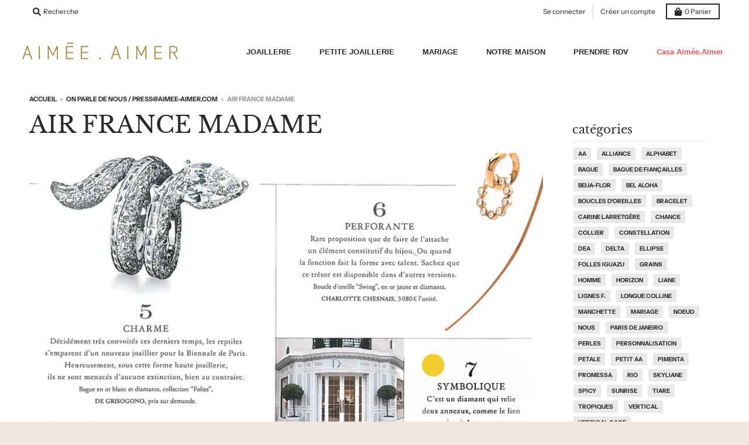

--- FILE ---
content_type: text/html; charset=utf-8
request_url: https://aimee-aimer.com/blogs/on-parle-de-nous/air-france-madame
body_size: 21846
content:
<!doctype html>
<!--[if IE 8]><html class="no-js lt-ie9" lang="fr"> <![endif]-->
<!--[if IE 9 ]><html class="ie9 no-js"> <![endif]-->
<!--[if (gt IE 9)|!(IE)]><!--> <html class="no-js" lang="fr"> <!--<![endif]-->
<head>
  <meta charset="utf-8">
  <meta http-equiv="X-UA-Compatible" content="IE=edge,chrome=1">
  <link rel="canonical" href="https://aimee-aimer.com/blogs/on-parle-de-nous/air-france-madame">
  <meta name="viewport" content="width=device-width,initial-scale=1">
  <meta name="theme-color" content="#9c8364">

  

  <title>
    AIR FRANCE MADAME &ndash; AIMÉE.AIMER
  </title>

  
    <meta name="description" content="">
  

  <meta property="og:site_name" content="AIMÉE.AIMER">
<meta property="og:url" content="https://aimee-aimer.com/blogs/on-parle-de-nous/air-france-madame">
<meta property="og:title" content="AIR FRANCE MADAME">
<meta property="og:type" content="article">
<meta property="og:description" content="Collection : Bague Nous"><meta property="og:image" content="http://aimee-aimer.com/cdn/shop/articles/11-01-16_Air_France_Madame_1200x1200.jpg?v=1494261487">
      <meta property="og:image:secure_url" content="https://aimee-aimer.com/cdn/shop/articles/11-01-16_Air_France_Madame_1200x1200.jpg?v=1494261487">
      <meta property="og:image:width" content="849">
      <meta property="og:image:height" content="1200">

<meta name="twitter:site" content="@">
<meta name="twitter:card" content="summary_large_image">
<meta name="twitter:title" content="AIR FRANCE MADAME">
<meta name="twitter:description" content="Collection : Bague Nous">


  <!-- "snippets/buddha-megamenu-before.liquid" was not rendered, the associated app was uninstalled -->
  <!-- "snippets/buddha-megamenu.liquid" was not rendered, the associated app was uninstalled -->
  <script>window.performance && window.performance.mark && window.performance.mark('shopify.content_for_header.start');</script><meta id="shopify-digital-wallet" name="shopify-digital-wallet" content="/6698865/digital_wallets/dialog">
<meta name="shopify-checkout-api-token" content="8680f3696075308874ad4db166b9e5a2">
<meta id="in-context-paypal-metadata" data-shop-id="6698865" data-venmo-supported="false" data-environment="production" data-locale="fr_FR" data-paypal-v4="true" data-currency="EUR">
<link rel="alternate" type="application/atom+xml" title="Feed" href="/blogs/on-parle-de-nous.atom" />
<script async="async" src="/checkouts/internal/preloads.js?locale=fr-FR"></script>
<script id="shopify-features" type="application/json">{"accessToken":"8680f3696075308874ad4db166b9e5a2","betas":["rich-media-storefront-analytics"],"domain":"aimee-aimer.com","predictiveSearch":true,"shopId":6698865,"locale":"fr"}</script>
<script>var Shopify = Shopify || {};
Shopify.shop = "aimee-aimer.myshopify.com";
Shopify.locale = "fr";
Shopify.currency = {"active":"EUR","rate":"1.0"};
Shopify.country = "FR";
Shopify.theme = {"name":"District new - dec23","id":155550482764,"schema_name":"District","schema_version":"3.7.6","theme_store_id":735,"role":"main"};
Shopify.theme.handle = "null";
Shopify.theme.style = {"id":null,"handle":null};
Shopify.cdnHost = "aimee-aimer.com/cdn";
Shopify.routes = Shopify.routes || {};
Shopify.routes.root = "/";</script>
<script type="module">!function(o){(o.Shopify=o.Shopify||{}).modules=!0}(window);</script>
<script>!function(o){function n(){var o=[];function n(){o.push(Array.prototype.slice.apply(arguments))}return n.q=o,n}var t=o.Shopify=o.Shopify||{};t.loadFeatures=n(),t.autoloadFeatures=n()}(window);</script>
<script id="shop-js-analytics" type="application/json">{"pageType":"article"}</script>
<script defer="defer" async type="module" src="//aimee-aimer.com/cdn/shopifycloud/shop-js/modules/v2/client.init-shop-cart-sync_XvpUV7qp.fr.esm.js"></script>
<script defer="defer" async type="module" src="//aimee-aimer.com/cdn/shopifycloud/shop-js/modules/v2/chunk.common_C2xzKNNs.esm.js"></script>
<script type="module">
  await import("//aimee-aimer.com/cdn/shopifycloud/shop-js/modules/v2/client.init-shop-cart-sync_XvpUV7qp.fr.esm.js");
await import("//aimee-aimer.com/cdn/shopifycloud/shop-js/modules/v2/chunk.common_C2xzKNNs.esm.js");

  window.Shopify.SignInWithShop?.initShopCartSync?.({"fedCMEnabled":true,"windoidEnabled":true});

</script>
<script id="__st">var __st={"a":6698865,"offset":3600,"reqid":"63ab8be3-bdf6-4766-bc40-2d631703b16a-1768830277","pageurl":"aimee-aimer.com\/blogs\/on-parle-de-nous\/air-france-madame","s":"articles-225531398","u":"8d7e48c11fa9","p":"article","rtyp":"article","rid":225531398};</script>
<script>window.ShopifyPaypalV4VisibilityTracking = true;</script>
<script id="captcha-bootstrap">!function(){'use strict';const t='contact',e='account',n='new_comment',o=[[t,t],['blogs',n],['comments',n],[t,'customer']],c=[[e,'customer_login'],[e,'guest_login'],[e,'recover_customer_password'],[e,'create_customer']],r=t=>t.map((([t,e])=>`form[action*='/${t}']:not([data-nocaptcha='true']) input[name='form_type'][value='${e}']`)).join(','),a=t=>()=>t?[...document.querySelectorAll(t)].map((t=>t.form)):[];function s(){const t=[...o],e=r(t);return a(e)}const i='password',u='form_key',d=['recaptcha-v3-token','g-recaptcha-response','h-captcha-response',i],f=()=>{try{return window.sessionStorage}catch{return}},m='__shopify_v',_=t=>t.elements[u];function p(t,e,n=!1){try{const o=window.sessionStorage,c=JSON.parse(o.getItem(e)),{data:r}=function(t){const{data:e,action:n}=t;return t[m]||n?{data:e,action:n}:{data:t,action:n}}(c);for(const[e,n]of Object.entries(r))t.elements[e]&&(t.elements[e].value=n);n&&o.removeItem(e)}catch(o){console.error('form repopulation failed',{error:o})}}const l='form_type',E='cptcha';function T(t){t.dataset[E]=!0}const w=window,h=w.document,L='Shopify',v='ce_forms',y='captcha';let A=!1;((t,e)=>{const n=(g='f06e6c50-85a8-45c8-87d0-21a2b65856fe',I='https://cdn.shopify.com/shopifycloud/storefront-forms-hcaptcha/ce_storefront_forms_captcha_hcaptcha.v1.5.2.iife.js',D={infoText:'Protégé par hCaptcha',privacyText:'Confidentialité',termsText:'Conditions'},(t,e,n)=>{const o=w[L][v],c=o.bindForm;if(c)return c(t,g,e,D).then(n);var r;o.q.push([[t,g,e,D],n]),r=I,A||(h.body.append(Object.assign(h.createElement('script'),{id:'captcha-provider',async:!0,src:r})),A=!0)});var g,I,D;w[L]=w[L]||{},w[L][v]=w[L][v]||{},w[L][v].q=[],w[L][y]=w[L][y]||{},w[L][y].protect=function(t,e){n(t,void 0,e),T(t)},Object.freeze(w[L][y]),function(t,e,n,w,h,L){const[v,y,A,g]=function(t,e,n){const i=e?o:[],u=t?c:[],d=[...i,...u],f=r(d),m=r(i),_=r(d.filter((([t,e])=>n.includes(e))));return[a(f),a(m),a(_),s()]}(w,h,L),I=t=>{const e=t.target;return e instanceof HTMLFormElement?e:e&&e.form},D=t=>v().includes(t);t.addEventListener('submit',(t=>{const e=I(t);if(!e)return;const n=D(e)&&!e.dataset.hcaptchaBound&&!e.dataset.recaptchaBound,o=_(e),c=g().includes(e)&&(!o||!o.value);(n||c)&&t.preventDefault(),c&&!n&&(function(t){try{if(!f())return;!function(t){const e=f();if(!e)return;const n=_(t);if(!n)return;const o=n.value;o&&e.removeItem(o)}(t);const e=Array.from(Array(32),(()=>Math.random().toString(36)[2])).join('');!function(t,e){_(t)||t.append(Object.assign(document.createElement('input'),{type:'hidden',name:u})),t.elements[u].value=e}(t,e),function(t,e){const n=f();if(!n)return;const o=[...t.querySelectorAll(`input[type='${i}']`)].map((({name:t})=>t)),c=[...d,...o],r={};for(const[a,s]of new FormData(t).entries())c.includes(a)||(r[a]=s);n.setItem(e,JSON.stringify({[m]:1,action:t.action,data:r}))}(t,e)}catch(e){console.error('failed to persist form',e)}}(e),e.submit())}));const S=(t,e)=>{t&&!t.dataset[E]&&(n(t,e.some((e=>e===t))),T(t))};for(const o of['focusin','change'])t.addEventListener(o,(t=>{const e=I(t);D(e)&&S(e,y())}));const B=e.get('form_key'),M=e.get(l),P=B&&M;t.addEventListener('DOMContentLoaded',(()=>{const t=y();if(P)for(const e of t)e.elements[l].value===M&&p(e,B);[...new Set([...A(),...v().filter((t=>'true'===t.dataset.shopifyCaptcha))])].forEach((e=>S(e,t)))}))}(h,new URLSearchParams(w.location.search),n,t,e,['guest_login'])})(!0,!0)}();</script>
<script integrity="sha256-4kQ18oKyAcykRKYeNunJcIwy7WH5gtpwJnB7kiuLZ1E=" data-source-attribution="shopify.loadfeatures" defer="defer" src="//aimee-aimer.com/cdn/shopifycloud/storefront/assets/storefront/load_feature-a0a9edcb.js" crossorigin="anonymous"></script>
<script data-source-attribution="shopify.dynamic_checkout.dynamic.init">var Shopify=Shopify||{};Shopify.PaymentButton=Shopify.PaymentButton||{isStorefrontPortableWallets:!0,init:function(){window.Shopify.PaymentButton.init=function(){};var t=document.createElement("script");t.src="https://aimee-aimer.com/cdn/shopifycloud/portable-wallets/latest/portable-wallets.fr.js",t.type="module",document.head.appendChild(t)}};
</script>
<script data-source-attribution="shopify.dynamic_checkout.buyer_consent">
  function portableWalletsHideBuyerConsent(e){var t=document.getElementById("shopify-buyer-consent"),n=document.getElementById("shopify-subscription-policy-button");t&&n&&(t.classList.add("hidden"),t.setAttribute("aria-hidden","true"),n.removeEventListener("click",e))}function portableWalletsShowBuyerConsent(e){var t=document.getElementById("shopify-buyer-consent"),n=document.getElementById("shopify-subscription-policy-button");t&&n&&(t.classList.remove("hidden"),t.removeAttribute("aria-hidden"),n.addEventListener("click",e))}window.Shopify?.PaymentButton&&(window.Shopify.PaymentButton.hideBuyerConsent=portableWalletsHideBuyerConsent,window.Shopify.PaymentButton.showBuyerConsent=portableWalletsShowBuyerConsent);
</script>
<script data-source-attribution="shopify.dynamic_checkout.cart.bootstrap">document.addEventListener("DOMContentLoaded",(function(){function t(){return document.querySelector("shopify-accelerated-checkout-cart, shopify-accelerated-checkout")}if(t())Shopify.PaymentButton.init();else{new MutationObserver((function(e,n){t()&&(Shopify.PaymentButton.init(),n.disconnect())})).observe(document.body,{childList:!0,subtree:!0})}}));
</script>
<link id="shopify-accelerated-checkout-styles" rel="stylesheet" media="screen" href="https://aimee-aimer.com/cdn/shopifycloud/portable-wallets/latest/accelerated-checkout-backwards-compat.css" crossorigin="anonymous">
<style id="shopify-accelerated-checkout-cart">
        #shopify-buyer-consent {
  margin-top: 1em;
  display: inline-block;
  width: 100%;
}

#shopify-buyer-consent.hidden {
  display: none;
}

#shopify-subscription-policy-button {
  background: none;
  border: none;
  padding: 0;
  text-decoration: underline;
  font-size: inherit;
  cursor: pointer;
}

#shopify-subscription-policy-button::before {
  box-shadow: none;
}

      </style>

<script>window.performance && window.performance.mark && window.performance.mark('shopify.content_for_header.end');</script>
  <link href="//aimee-aimer.com/cdn/shop/t/45/assets/theme.scss.css?v=37726471008943916091759343173" rel="stylesheet" type="text/css" media="all" />

  

  <script>
    window.StyleHatch = window.StyleHatch || {};
    StyleHatch.Strings = {
      instagramAddToken: "Ajoutez votre jeton d\u0026#39;accès Instagram.",
      instagramInvalidToken: "Le jeton d\u0026#39;accès Instagram n\u0026#39;est pas valide. Assurez-vous d\u0026#39;avoir ajouté le jeton complet.",
      instagramRateLimitToken: "Votre magasin est actuellement au-dessus de la limite de taux d\u0026#39;Instagram. Contactez le support de Style Hatch pour des détails.",
      addToCart: "Ajouter au panier",
      preOrder: "Ajouter au panier",
      soldOut: "",
      addressError: "Vous ne trouvez pas cette adresse",
      addressNoResults: "Aucun résultat pour cette adresse",
      addressQueryLimit: "Vous avez dépassé la limite de Google utilisation de l'API. Envisager la mise à niveau à un \u003ca href=\"https:\/\/developers.google.com\/maps\/premium\/usage-limits\"\u003erégime spécial\u003c\/a\u003e.",
      authError: "Il y avait un problème authentifier votre compte Google Maps.",
      agreeNotice: "Veuillez accepter les conditions générales de vente"
    }
    window.theme = window.theme || {};
    window.theme.info = { name: "District" };
    StyleHatch.currencyFormat = "{{amount_no_decimals}} €";
    StyleHatch.ajaxCartEnable = true;
    StyleHatch.cartData = {"note":null,"attributes":{},"original_total_price":0,"total_price":0,"total_discount":0,"total_weight":0.0,"item_count":0,"items":[],"requires_shipping":false,"currency":"EUR","items_subtotal_price":0,"cart_level_discount_applications":[],"checkout_charge_amount":0};
    StyleHatch.routes = {
      root_url: '/',
      account_url: '/account',
      account_login_url: 'https://shopify.com/6698865/account?locale=fr&region_country=FR',
      account_logout_url: '/account/logout',
      account_recover_url: '/account/recover',
      account_register_url: 'https://shopify.com/6698865/account?locale=fr',
      account_addresses_url: '/account/addresses',
      collections_url: '/collections',
      all_products_collection_url: '/collections/all',
      search_url: '/search',
      cart_url: '/cart',
      cart_add_url: '/cart/add',
      cart_change_url: '/cart/change',
      cart_clear_url: '/cart/clear',
      product_recommendations_url: '/recommendations/products'
    };
    // Post defer
    window.addEventListener('DOMContentLoaded', function() {
      (function( $ ) {
      

      
      
      })(jq223);
    });
    document.documentElement.className = document.documentElement.className.replace('no-js', 'js');
  </script>
  <script type="text/javascript">
    window.lazySizesConfig = window.lazySizesConfig || {};
    window.lazySizesConfig.loadMode = 1;
  </script>
  <!--[if (gt IE 9)|!(IE)]><!--><script src="//aimee-aimer.com/cdn/shop/t/45/assets/lazysizes.min.js?v=174097831579247140971701198538" async="async"></script><!--<![endif]-->
  <!--[if lte IE 9]><script src="//aimee-aimer.com/cdn/shop/t/45/assets/lazysizes.min.js?v=174097831579247140971701198538"></script><![endif]-->
  <!--[if (gt IE 9)|!(IE)]><!--><script src="//aimee-aimer.com/cdn/shop/t/45/assets/vendor.js?v=120677747010623632271701198538" defer="defer"></script><!--<![endif]-->
  <!--[if lte IE 9]><script src="//aimee-aimer.com/cdn/shop/t/45/assets/vendor.js?v=120677747010623632271701198538"></script><![endif]-->
  <!--[if (gt IE 9)|!(IE)]><!--><script src="//aimee-aimer.com/cdn/shop/t/45/assets/theme.min.js?v=145684740981500992581701198538" defer="defer"></script><!--<![endif]-->
  <!--[if lte IE 9]><script src="//aimee-aimer.com/cdn/shop/t/45/assets/theme.min.js?v=145684740981500992581701198538"></script><![endif]-->

 

<script>window.__pagefly_analytics_settings__={"acceptTracking":false};</script>
 


					







<!-- BEGIN app block: shopify://apps/pagefly-page-builder/blocks/app-embed/83e179f7-59a0-4589-8c66-c0dddf959200 -->

<!-- BEGIN app snippet: pagefly-cro-ab-testing-main -->







<script>
  ;(function () {
    const url = new URL(window.location)
    const viewParam = url.searchParams.get('view')
    if (viewParam && viewParam.includes('variant-pf-')) {
      url.searchParams.set('pf_v', viewParam)
      url.searchParams.delete('view')
      window.history.replaceState({}, '', url)
    }
  })()
</script>



<script type='module'>
  
  window.PAGEFLY_CRO = window.PAGEFLY_CRO || {}

  window.PAGEFLY_CRO['data_debug'] = {
    original_template_suffix: "",
    allow_ab_test: false,
    ab_test_start_time: 0,
    ab_test_end_time: 0,
    today_date_time: 1768830277000,
  }
  window.PAGEFLY_CRO['GA4'] = { enabled: false}
</script>

<!-- END app snippet -->








  <script src='https://cdn.shopify.com/extensions/019bb4f9-aed6-78a3-be91-e9d44663e6bf/pagefly-page-builder-215/assets/pagefly-helper.js' defer='defer'></script>

  <script src='https://cdn.shopify.com/extensions/019bb4f9-aed6-78a3-be91-e9d44663e6bf/pagefly-page-builder-215/assets/pagefly-general-helper.js' defer='defer'></script>

  <script src='https://cdn.shopify.com/extensions/019bb4f9-aed6-78a3-be91-e9d44663e6bf/pagefly-page-builder-215/assets/pagefly-snap-slider.js' defer='defer'></script>

  <script src='https://cdn.shopify.com/extensions/019bb4f9-aed6-78a3-be91-e9d44663e6bf/pagefly-page-builder-215/assets/pagefly-slideshow-v3.js' defer='defer'></script>

  <script src='https://cdn.shopify.com/extensions/019bb4f9-aed6-78a3-be91-e9d44663e6bf/pagefly-page-builder-215/assets/pagefly-slideshow-v4.js' defer='defer'></script>

  <script src='https://cdn.shopify.com/extensions/019bb4f9-aed6-78a3-be91-e9d44663e6bf/pagefly-page-builder-215/assets/pagefly-glider.js' defer='defer'></script>

  <script src='https://cdn.shopify.com/extensions/019bb4f9-aed6-78a3-be91-e9d44663e6bf/pagefly-page-builder-215/assets/pagefly-slideshow-v1-v2.js' defer='defer'></script>

  <script src='https://cdn.shopify.com/extensions/019bb4f9-aed6-78a3-be91-e9d44663e6bf/pagefly-page-builder-215/assets/pagefly-product-media.js' defer='defer'></script>

  <script src='https://cdn.shopify.com/extensions/019bb4f9-aed6-78a3-be91-e9d44663e6bf/pagefly-page-builder-215/assets/pagefly-product.js' defer='defer'></script>


<script id='pagefly-helper-data' type='application/json'>
  {
    "page_optimization": {
      "assets_prefetching": false
    },
    "elements_asset_mapper": {
      "Accordion": "https://cdn.shopify.com/extensions/019bb4f9-aed6-78a3-be91-e9d44663e6bf/pagefly-page-builder-215/assets/pagefly-accordion.js",
      "Accordion3": "https://cdn.shopify.com/extensions/019bb4f9-aed6-78a3-be91-e9d44663e6bf/pagefly-page-builder-215/assets/pagefly-accordion3.js",
      "CountDown": "https://cdn.shopify.com/extensions/019bb4f9-aed6-78a3-be91-e9d44663e6bf/pagefly-page-builder-215/assets/pagefly-countdown.js",
      "GMap1": "https://cdn.shopify.com/extensions/019bb4f9-aed6-78a3-be91-e9d44663e6bf/pagefly-page-builder-215/assets/pagefly-gmap.js",
      "GMap2": "https://cdn.shopify.com/extensions/019bb4f9-aed6-78a3-be91-e9d44663e6bf/pagefly-page-builder-215/assets/pagefly-gmap.js",
      "GMapBasicV2": "https://cdn.shopify.com/extensions/019bb4f9-aed6-78a3-be91-e9d44663e6bf/pagefly-page-builder-215/assets/pagefly-gmap.js",
      "GMapAdvancedV2": "https://cdn.shopify.com/extensions/019bb4f9-aed6-78a3-be91-e9d44663e6bf/pagefly-page-builder-215/assets/pagefly-gmap.js",
      "HTML.Video": "https://cdn.shopify.com/extensions/019bb4f9-aed6-78a3-be91-e9d44663e6bf/pagefly-page-builder-215/assets/pagefly-htmlvideo.js",
      "HTML.Video2": "https://cdn.shopify.com/extensions/019bb4f9-aed6-78a3-be91-e9d44663e6bf/pagefly-page-builder-215/assets/pagefly-htmlvideo2.js",
      "HTML.Video3": "https://cdn.shopify.com/extensions/019bb4f9-aed6-78a3-be91-e9d44663e6bf/pagefly-page-builder-215/assets/pagefly-htmlvideo2.js",
      "BackgroundVideo": "https://cdn.shopify.com/extensions/019bb4f9-aed6-78a3-be91-e9d44663e6bf/pagefly-page-builder-215/assets/pagefly-htmlvideo2.js",
      "Instagram": "https://cdn.shopify.com/extensions/019bb4f9-aed6-78a3-be91-e9d44663e6bf/pagefly-page-builder-215/assets/pagefly-instagram.js",
      "Instagram2": "https://cdn.shopify.com/extensions/019bb4f9-aed6-78a3-be91-e9d44663e6bf/pagefly-page-builder-215/assets/pagefly-instagram.js",
      "Insta3": "https://cdn.shopify.com/extensions/019bb4f9-aed6-78a3-be91-e9d44663e6bf/pagefly-page-builder-215/assets/pagefly-instagram3.js",
      "Tabs": "https://cdn.shopify.com/extensions/019bb4f9-aed6-78a3-be91-e9d44663e6bf/pagefly-page-builder-215/assets/pagefly-tab.js",
      "Tabs3": "https://cdn.shopify.com/extensions/019bb4f9-aed6-78a3-be91-e9d44663e6bf/pagefly-page-builder-215/assets/pagefly-tab3.js",
      "ProductBox": "https://cdn.shopify.com/extensions/019bb4f9-aed6-78a3-be91-e9d44663e6bf/pagefly-page-builder-215/assets/pagefly-cart.js",
      "FBPageBox2": "https://cdn.shopify.com/extensions/019bb4f9-aed6-78a3-be91-e9d44663e6bf/pagefly-page-builder-215/assets/pagefly-facebook.js",
      "FBLikeButton2": "https://cdn.shopify.com/extensions/019bb4f9-aed6-78a3-be91-e9d44663e6bf/pagefly-page-builder-215/assets/pagefly-facebook.js",
      "TwitterFeed2": "https://cdn.shopify.com/extensions/019bb4f9-aed6-78a3-be91-e9d44663e6bf/pagefly-page-builder-215/assets/pagefly-twitter.js",
      "Paragraph4": "https://cdn.shopify.com/extensions/019bb4f9-aed6-78a3-be91-e9d44663e6bf/pagefly-page-builder-215/assets/pagefly-paragraph4.js",

      "AliReviews": "https://cdn.shopify.com/extensions/019bb4f9-aed6-78a3-be91-e9d44663e6bf/pagefly-page-builder-215/assets/pagefly-3rd-elements.js",
      "BackInStock": "https://cdn.shopify.com/extensions/019bb4f9-aed6-78a3-be91-e9d44663e6bf/pagefly-page-builder-215/assets/pagefly-3rd-elements.js",
      "GloboBackInStock": "https://cdn.shopify.com/extensions/019bb4f9-aed6-78a3-be91-e9d44663e6bf/pagefly-page-builder-215/assets/pagefly-3rd-elements.js",
      "GrowaveWishlist": "https://cdn.shopify.com/extensions/019bb4f9-aed6-78a3-be91-e9d44663e6bf/pagefly-page-builder-215/assets/pagefly-3rd-elements.js",
      "InfiniteOptionsShopPad": "https://cdn.shopify.com/extensions/019bb4f9-aed6-78a3-be91-e9d44663e6bf/pagefly-page-builder-215/assets/pagefly-3rd-elements.js",
      "InkybayProductPersonalizer": "https://cdn.shopify.com/extensions/019bb4f9-aed6-78a3-be91-e9d44663e6bf/pagefly-page-builder-215/assets/pagefly-3rd-elements.js",
      "LimeSpot": "https://cdn.shopify.com/extensions/019bb4f9-aed6-78a3-be91-e9d44663e6bf/pagefly-page-builder-215/assets/pagefly-3rd-elements.js",
      "Loox": "https://cdn.shopify.com/extensions/019bb4f9-aed6-78a3-be91-e9d44663e6bf/pagefly-page-builder-215/assets/pagefly-3rd-elements.js",
      "Opinew": "https://cdn.shopify.com/extensions/019bb4f9-aed6-78a3-be91-e9d44663e6bf/pagefly-page-builder-215/assets/pagefly-3rd-elements.js",
      "Powr": "https://cdn.shopify.com/extensions/019bb4f9-aed6-78a3-be91-e9d44663e6bf/pagefly-page-builder-215/assets/pagefly-3rd-elements.js",
      "ProductReviews": "https://cdn.shopify.com/extensions/019bb4f9-aed6-78a3-be91-e9d44663e6bf/pagefly-page-builder-215/assets/pagefly-3rd-elements.js",
      "PushOwl": "https://cdn.shopify.com/extensions/019bb4f9-aed6-78a3-be91-e9d44663e6bf/pagefly-page-builder-215/assets/pagefly-3rd-elements.js",
      "ReCharge": "https://cdn.shopify.com/extensions/019bb4f9-aed6-78a3-be91-e9d44663e6bf/pagefly-page-builder-215/assets/pagefly-3rd-elements.js",
      "Rivyo": "https://cdn.shopify.com/extensions/019bb4f9-aed6-78a3-be91-e9d44663e6bf/pagefly-page-builder-215/assets/pagefly-3rd-elements.js",
      "TrackingMore": "https://cdn.shopify.com/extensions/019bb4f9-aed6-78a3-be91-e9d44663e6bf/pagefly-page-builder-215/assets/pagefly-3rd-elements.js",
      "Vitals": "https://cdn.shopify.com/extensions/019bb4f9-aed6-78a3-be91-e9d44663e6bf/pagefly-page-builder-215/assets/pagefly-3rd-elements.js",
      "Wiser": "https://cdn.shopify.com/extensions/019bb4f9-aed6-78a3-be91-e9d44663e6bf/pagefly-page-builder-215/assets/pagefly-3rd-elements.js"
    },
    "custom_elements_mapper": {
      "pf-click-action-element": "https://cdn.shopify.com/extensions/019bb4f9-aed6-78a3-be91-e9d44663e6bf/pagefly-page-builder-215/assets/pagefly-click-action-element.js",
      "pf-dialog-element": "https://cdn.shopify.com/extensions/019bb4f9-aed6-78a3-be91-e9d44663e6bf/pagefly-page-builder-215/assets/pagefly-dialog-element.js"
    }
  }
</script>


<!-- END app block --><!-- BEGIN app block: shopify://apps/globo-mega-menu/blocks/app-embed/7a00835e-fe40-45a5-a615-2eb4ab697b58 -->
<link href="//cdn.shopify.com/extensions/019b6e53-04e2-713c-aa06-5bced6079bf6/menufrontend-304/assets/main-navigation-styles.min.css" rel="stylesheet" type="text/css" media="all" />
<link href="//cdn.shopify.com/extensions/019b6e53-04e2-713c-aa06-5bced6079bf6/menufrontend-304/assets/theme-styles.min.css" rel="stylesheet" type="text/css" media="all" />
<script type="text/javascript" hs-ignore data-cookieconsent="ignore" data-ccm-injected>
document.getElementsByTagName('html')[0].classList.add('globo-menu-loading');
window.GloboMenuConfig = window.GloboMenuConfig || {}
window.GloboMenuConfig.curLocale = "fr";
window.GloboMenuConfig.shop = "aimee-aimer.myshopify.com";
window.GloboMenuConfig.GloboMenuLocale = "fr";
window.GloboMenuConfig.locale = "fr";
window.menuRootUrl = "";
window.GloboMenuCustomer = false;
window.GloboMenuAssetsUrl = 'https://cdn.shopify.com/extensions/019b6e53-04e2-713c-aa06-5bced6079bf6/menufrontend-304/assets/';
window.GloboMenuFilesUrl = '//aimee-aimer.com/cdn/shop/files/';
window.GloboMenuLinklists = {"main-menu": [{'url' :"\/collections", 'title': "NOUVEAUTÉS"},{'url' :"\/collections\/all", 'title': "LES BIJOUX"},{'url' :"\/collections", 'title': "L'ALPHABET de AIMÉE.AIMER"},{'url' :"\/collections\/all", 'title': "LE MARIAGE"},{'url' :"\/collections", 'title': "LES COLLECTIONS"}],"footer": [{'url' :"\/pages\/about-us", 'title': "notre Maison"},{'url' :"\/pages\/nos-services", 'title': "nos services"},{'url' :"\/blogs\/on-parle-de-nous", 'title': "on parle de nous"},{'url' :"\/pages\/vos-questions-les-plus-frequentes", 'title': "FAQ"},{'url' :"\/pages\/cgv", 'title': "CGV"},{'url' :"\/pages\/mentions-legales", 'title': "Mentions légales"}],"header": [{'url' :"\/pages\/about-us", 'title': "notre Maison"},{'url' :"\/pages\/nos-services", 'title': "nos services"},{'url' :"\/blogs\/on-parle-de-nous", 'title': "on parle de nous"},{'url' :"\/pages\/vos-questions-les-plus-frequentes", 'title': "FAQ"}],"header-nav-district": [{'url' :"\/", 'title': "JOAILLERIE"},{'url' :"\/", 'title': "PETITE JOAILLERIE"},{'url' :"\/", 'title': "MARIAGE"},{'url' :"\/", 'title': "NOTRE MAISON"},{'url' :"\/pages\/essayer-un-bijou-votre-rendez-vous", 'title': "SALON-BOUTIQUE RV"}],"footer-district-menu-maison": [{'url' :"\/pages\/ecrivez-nous", 'title': "Par mail sur boutique@aimee-aimer.com"},{'url' :"\/pages\/contactez-nous-et-posez-nous-vos-questions", 'title': "Par téléphone au 09.80.47.14.77"},{'url' :"\/pages\/guide-des-tailles", 'title': "Guide des tailles"},{'url' :"\/pages\/le-cadeau-a-temps", 'title': "Un cadeau à temps"},{'url' :"\/pages\/vos-questions-les-plus-frequentes", 'title': "FAQ"}],"footer-district-la-maison": [{'url' :"\/pages\/notre-maison", 'title': "Notre histoire"},{'url' :"\/pages\/notre-savoir-faire", 'title': "Notre savoir-faire"},{'url' :"\/pages\/essayer-un-bijou-votre-rendez-vous", 'title': "Découvrir un bijou, prendre RV"},{'url' :"\/blogs\/on-parle-de-nous", 'title': "Presse, On parle de nous"}],"footer-district-nos-garanties": [{'url' :"\/pages\/retour-facile-livraison-securisee", 'title': "Retour facile \u0026 livraison sécurisée"},{'url' :"\/pages\/remise-a-taille-de-votre-bague", 'title': "Remise à taille de votre bague offerte"},{'url' :"\/pages\/garantie-et-reparations", 'title': "Garantie et réparations"},{'url' :"\/pages\/cgv", 'title': "CGV"}],"customer-account-main-menu": [{'url' :"\/", 'title': "Boutique"},{'url' :"https:\/\/shopify.com\/6698865\/account\/orders?locale=fr\u0026region_country=FR", 'title': "Orders"}]}
window.GloboMenuConfig.is_app_embedded = true;
window.showAdsInConsole = true;
</script>

<script hs-ignore data-cookieconsent="ignore" data-ccm-injected type="text/javascript">
  window.GloboMenus = window.GloboMenus || [];
  var menuKey = 2694;
  window.GloboMenus[menuKey] = window.GloboMenus[menuKey] || {};
  window.GloboMenus[menuKey].id = menuKey;window.GloboMenus[menuKey].replacement = {"type":"auto"};window.GloboMenus[menuKey].type = "main";
  window.GloboMenus[menuKey].schedule = null;
  window.GloboMenus[menuKey].settings ={"font":{"tab_fontsize":"13","menu_fontsize":"13","tab_fontfamily":"Work Sans","tab_fontweight":"500","menu_fontfamily":"Work Sans","menu_fontweight":"600","tab_fontfamily_2":"avenir next","menu_fontfamily_2":"avenir next","submenu_text_fontsize":"13","tab_fontfamily_custom":true,"menu_fontfamily_custom":true,"submenu_text_fontfamily":"Work Sans","submenu_text_fontweight":"regular","submenu_heading_fontsize":"13","submenu_text_fontfamily_2":"univers next","submenu_heading_fontfamily":"Work Sans","submenu_heading_fontweight":"500","submenu_description_fontsize":"11","submenu_heading_fontfamily_2":"univers next","submenu_description_fontfamily":"Alice","submenu_description_fontweight":"regular","submenu_text_fontfamily_custom":true,"submenu_description_fontfamily_2":"Indie Flower","submenu_heading_fontfamily_custom":true,"submenu_description_fontfamily_custom":false},"color":{"menu_text":"rgba(42, 42, 42, 1)","menu_border":"rgba(255, 255, 255, 1)","submenu_text":"rgba(156, 131, 100, 1)","atc_text_color":"#FFFFFF","submenu_border":"rgba(255, 255, 255, 1)","menu_background":"rgba(255, 255, 255, 1)","menu_text_hover":"rgba(156, 131, 100, 1)","sale_text_color":"#ffffff","submenu_heading":"rgba(42, 42, 42, 1)","tab_heading_color":"rgba(255, 253, 253, 1)","soldout_text_color":"#757575","submenu_background":"rgba(255, 255, 255, 1)","submenu_text_hover":"#000000","submenu_description":"#969696","atc_background_color":"#1F1F1F","atc_text_color_hover":"#FFFFFF","tab_background_hover":"rgba(247, 245, 245, 1)","menu_background_hover":"rgba(255, 255, 255, 1)","sale_background_color":"#ec523e","soldout_background_color":"#d5d5d5","tab_heading_active_color":"rgba(255, 249, 249, 1)","submenu_description_hover":"rgba(42, 42, 42, 1)","atc_background_color_hover":"#000000"},"general":{"align":"right","login":false,"border":false,"logout":false,"search":false,"account":false,"trigger":"hover","register":false,"atcButton":false,"indicators":false,"responsive":"950","transition":"fade","menu_padding":"24","carousel_loop":true,"hidewatermark":false,"mobile_border":true,"mobile_trigger":"click_toggle","submenu_border":true,"tab_lineheight":"50","menu_lineheight":"100","lazy_load_enable":false,"transition_delay":"150","transition_speed":"300","carousel_auto_play":true,"dropdown_lineheight":"52","linklist_lineheight":"32","mobile_sticky_header":false,"desktop_sticky_header":false,"mobile_hide_linklist_submenu":false},"language":{"name":"Nom","sale":"Sale","send":"envoyer","view":"View details","email":"email","phone":"téléphone","search":"Recherche","message":"message","sold_out":"Sold out","add_to_cart":"Add to cart"}};
  window.GloboMenus[menuKey].itemsLength = 6;
</script><script type="template/html" id="globoMenu2694HTML"><ul class="gm-menu gm-menu-2694 gm-mobile-bordered gm-submenu-align-right gm-menu-trigger-hover gm-transition-fade" data-menu-id="2694" data-transition-speed="300" data-transition-delay="150">
<li style="--gm-item-custom-color:rgba(42, 42, 42, 1);--gm-item-custom-hover-color:rgba(156, 131, 100, 1);--gm-item-custom-background-color:rgba(255, 255, 255, 1);--gm-item-custom-hover-background-color:rgba(255, 255, 255, 1);" data-gmmi="0" data-gmdi="0" class="gm-item gm-level-0 gm-has-submenu gm-submenu-mega gm-submenu-align-center has-custom-color"><a class="gm-target" title="JOAILLERIE"><span class="gm-text">JOAILLERIE</span></a><div 
      class="gm-submenu gm-mega gm-submenu-bordered" 
      style="width: 900px;"
    ><div style="" class="submenu-background"></div>
      <ul class="gm-grid">
<li class="gm-item gm-grid-item gmcol-1">
</li>
<li class="gm-item gm-grid-item gmcol-2 gm-has-submenu"><ul style="--columns:1" class="gm-links">
<li class="gm-item gm-heading"><a class="gm-target" title="BIJOUX" href="/collections/bijoux"><span class="gm-text">BIJOUX</span></a>
</li>
<li class="gm-item"><a class="gm-target" title="Bagues" href="https://aimee-aimer.com/pages/les-bagues-1"><span class="gm-text">Bagues</span></a>
</li>
<li class="gm-item"><a class="gm-target" title="Boucles d&#39;oreilles" href="https://aimee-aimer.com/pages/les-boucles-d-oreilles"><span class="gm-text">Boucles d'oreilles</span></a>
</li>
<li class="gm-item"><a class="gm-target" title="Colliers" href="/collections/colliers-1"><span class="gm-text">Colliers</span></a>
</li>
<li class="gm-item"><a class="gm-target" title="Bracelets" href="/collections/bracelets-1"><span class="gm-text">Bracelets</span></a>
</li>
<li class="gm-item"><a class="gm-target" title="Sélection Cadeaux" href="https://aimee-aimer.com/pages/selection-festive"><span class="gm-text">Sélection Cadeaux</span></a>
</li></ul>
</li>
<li class="gm-item gm-grid-item gmcol-2 gm-has-submenu"><ul style="--columns:1" class="gm-links">
<li class="gm-item gm-heading"><div class="gm-target" title="COLLECTIONS"><span class="gm-text">COLLECTIONS</span></div>
</li>
<li class="gm-item"><a class="gm-target" title="Noeud de Paris" href="/collections/noeud-de-paris"><span class="gm-text">Noeud de Paris</span></a>
</li>
<li class="gm-item"><a class="gm-target" title="Crush" href="/collections/crush_on"><span class="gm-text">Crush</span></a>
</li>
<li class="gm-item"><a class="gm-target" title="Spicy Love" href="/collections/spicy-love"><span class="gm-text">Spicy Love</span></a>
</li>
<li class="gm-item"><a class="gm-target" title="Spicy" href="https://aimee-aimer.com/pages/spicy"><span class="gm-text">Spicy</span></a>
</li>
<li class="gm-item"><a class="gm-target" title="Delta" href="/collections/delta"><span class="gm-text">Delta</span></a>
</li>
<li class="gm-item"><a class="gm-target" title="Folles Iguazu" href="/collections/folles-iguazu"><span class="gm-text">Folles Iguazu</span></a>
</li>
<li class="gm-item"><a class="gm-target" title="Nous" href="https://aimee-aimer.com/pages/la-bague-nous"><span class="gm-text">Nous</span></a>
</li></ul>
</li>
<li class="gm-item gm-grid-item gmcol-2 gm-has-submenu"><ul style="--columns:1" class="gm-links">
<li class="gm-item"><a class="gm-target" title=""><span class="gm-text"></span></a>
</li>
<li class="gm-item"><a class="gm-target" title=""><span class="gm-text"></span></a>
</li>
<li class="gm-item"><a class="gm-target" title=""><span class="gm-text"></span></a>
</li>
<li class="gm-item"><a class="gm-target" title=""><span class="gm-text"></span></a>
</li>
<li class="gm-item"><a class="gm-target" title="Petit AA - Promessa" href="/collections/promessa"><span class="gm-text">Petit AA - Promessa</span></a>
</li>
<li class="gm-item"><a class="gm-target" title="Tiare" href="/collections/tiare"><span class="gm-text">Tiare</span></a>
</li>
<li class="gm-item"><a class="gm-target" title="Chance" href="/collections/collection-chance"><span class="gm-text">Chance</span></a>
</li>
<li class="gm-item"><a class="gm-target" title="Lignes F." href="/collections/lignes-frivoles"><span class="gm-text">Lignes F.</span></a>
</li>
<li class="gm-item"><a class="gm-target" title="Horizon" href="/collections/horizon"><span class="gm-text">Horizon</span></a>
</li>
<li class="gm-item"><a class="gm-target" title="Tropiques" href="/collections/tropiques"><span class="gm-text">Tropiques</span></a>
</li></ul>
</li>
<li class="gm-item gm-grid-item gmcol-4 gm-image-1">
    <div class="gm-image"  style="--gm-item-image-width:auto">
      <a title="" href="/collections/crush_on"><img
            
            data-sizes="auto"
            src="//aimee-aimer.com/cdn/shop/files/1683714075_0_2048x.jpg?v=16744102393003718187"
            width=""
            height=""
            data-widths="[40, 100, 140, 180, 250, 260, 275, 305, 440, 610, 720, 930, 1080, 1200, 1640, 2048]"
            class=""
            alt=""
            title=""
          /></a>
    </div>
  </li>
<li class="gm-item gm-grid-item gmcol-1">
</li></ul>
    </div></li>

<li style="--gm-item-custom-color:rgba(42, 42, 42, 1);--gm-item-custom-hover-color:rgba(156, 131, 100, 1);--gm-item-custom-background-color:rgba(255, 255, 255, 1);--gm-item-custom-hover-background-color:rgba(255, 255, 255, 1);" data-gmmi="1" data-gmdi="1" class="gm-item gm-level-0 gm-has-submenu gm-submenu-mega gm-submenu-align-center has-custom-color"><a class="gm-target" title="PETITE JOAILLERIE"><span class="gm-text">PETITE JOAILLERIE</span></a><div 
      class="gm-submenu gm-mega gm-submenu-bordered" 
      style="width: 900px;"
    ><div style="" class="submenu-background"></div>
      <ul class="gm-grid">
<li class="gm-item gm-grid-item gmcol-1">
</li>
<li class="gm-item gm-grid-item gmcol-3 gm-has-submenu"><ul style="--columns:1" class="gm-links gm-jc-start">
<li class="gm-item gm-heading"><div class="gm-target" title="NOUVEAUTÉS"><span class="gm-text">NOUVEAUTÉS</span></div>
</li>
<li class="gm-item"><a class="gm-target" title="Les Médailles Heureuses" href="/collections/les-medailles-bonheur"><span class="gm-text">Les Médailles Heureuses</span></a>
</li>
<li class="gm-item"><a class="gm-target" title="Bracelet Aloha Perlé" href="/collections/bracelets-aloha-perle"><span class="gm-text">Bracelet Aloha Perlé</span></a>
</li>
<li class="gm-item"><a class="gm-target" title="Collier Aloha Perlé" href="/collections/collier-aloha-perle"><span class="gm-text">Collier Aloha Perlé</span></a>
</li>
<li class="gm-item"><a class="gm-target" title="Boucles d&#39;oreilles Chanimaux" href="/collections/les-chanimaux"><span class="gm-text">Boucles d'oreilles Chanimaux</span></a>
</li></ul>
</li>
<li class="gm-item gm-grid-item gmcol-3 gm-has-submenu"><ul style="--columns:1" class="gm-links">
<li class="gm-item gm-heading"><div class="gm-target" title="L&#39;ALPHABET DE AIMÉE.AIMER"><span class="gm-text">L'ALPHABET DE AIMÉE.AIMER</span></div>
</li>
<li class="gm-item"><a class="gm-target" title="Bracelet Alphabet pour elle" href="/collections/lalphabet-de-aimee-aimer"><span class="gm-text">Bracelet Alphabet pour elle</span></a>
</li>
<li class="gm-item"><a class="gm-target" title="Bague Alphabet" href="/collections/bague-alphabet"><span class="gm-text">Bague Alphabet</span></a>
</li>
<li class="gm-item"><a class="gm-target" title="Bracelet Alphabet pour lui" href="/collections/lalphabet-de-aimee-aimer-pour-lui-version-argent-950"><span class="gm-text">Bracelet Alphabet pour lui</span></a>
</li></ul>
</li>
<li class="gm-item gm-grid-item gmcol-4 gm-image-1">
    <div class="gm-image"  style="--gm-item-image-width:auto">
      <a title="" href="/collections/bracelet-collier-alphabet-aloha-perle"><img
            
            data-sizes="auto"
            src="//aimee-aimer.com/cdn/shop/files/1683714118_0_2048x.jpg?v=5913155101769286758"
            width=""
            height=""
            data-widths="[40, 100, 140, 180, 250, 260, 275, 305, 440, 610, 720, 930, 1080, 1200, 1640, 2048]"
            class=""
            alt=""
            title=""
          /></a>
    </div>
  </li>
<li class="gm-item gm-grid-item gmcol-1">
</li></ul>
    </div></li>

<li data-gmmi="2" data-gmdi="2" class="gm-item gm-level-0 gm-has-submenu gm-submenu-mega gm-submenu-align-center"><a class="gm-target" title="MARIAGE"><span class="gm-text">MARIAGE</span></a><div 
      class="gm-submenu gm-mega gm-submenu-bordered" 
      style="width: 750px;"
    ><div style="" class="submenu-background"></div>
      <ul class="gm-grid">
<li class="gm-item gm-grid-item gmcol-1">
</li>
<li class="gm-item gm-grid-item gmcol-5 gm-image-1">
    <div class="gm-image"  style="--gm-item-image-width:auto">
      <a title="" href="/collections/bagues-de-fiancailles"><img
            
            data-sizes="auto"
            src="//aimee-aimer.com/cdn/shop/files/1591530665_0_2048x.jpg?v=6978555421169506825"
            width=""
            height=""
            data-widths="[40, 100, 140, 180, 250, 260, 275, 305, 440, 610, 720, 930, 1080, 1200, 1640, 2048]"
            class=""
            alt=""
            title=""
          /></a>
    </div>
  </li>
<li class="gm-item gm-grid-item gmcol-5 gm-image-1">
    <div class="gm-image"  style="--gm-item-image-width:auto">
      <a title="" href="/collections/alliances"><img
            
            data-sizes="auto"
            src="//aimee-aimer.com/cdn/shop/files/1612310149_0_2048x.jpg?v=17900221313137499634"
            width=""
            height=""
            data-widths="[40, 100, 140, 180, 250, 260, 275, 305, 440, 610, 720, 930, 1080, 1200, 1640, 2048]"
            class=""
            alt=""
            title=""
          /></a>
    </div>
  </li>
<li class="gm-item gm-grid-item gmcol-1">
</li></ul>
    </div></li>

<li style="--gm-item-custom-color:rgba(42, 42, 42, 1);--gm-item-custom-hover-color:rgba(156, 131, 100, 1);--gm-item-custom-background-color:rgba(255, 255, 255, 1);--gm-item-custom-hover-background-color:rgba(255, 255, 255, 1);" data-gmmi="3" data-gmdi="3" class="gm-item gm-level-0 gm-has-submenu gm-submenu-mega gm-submenu-align-center has-custom-color"><a class="gm-target" title="NOTRE MAISON"><span class="gm-text">NOTRE MAISON</span></a><div 
      class="gm-submenu gm-mega gm-submenu-bordered" 
      style="width: 540px;"
    ><div style="background-color: rgba(255, 255, 255, 1);" class="submenu-background"></div>
      <ul class="gm-grid">
<li class="gm-item gm-grid-item gmcol-1">
</li>
<li class="gm-item gm-grid-item gmcol-4 gm-has-submenu"><ul style="--columns:1" class="gm-links">
<li class="gm-item gm-heading"><div class="gm-target" title="QUI SOMMES NOUS ?"><span class="gm-text">QUI SOMMES NOUS ?</span></div>
</li>
<li class="gm-item"><a class="gm-target" title="Notre maison" href="/pages/notre-maison"><span class="gm-text">Notre maison</span></a>
</li>
<li class="gm-item"><a class="gm-target" title="Notre savoir faire" href="/pages/notre-savoir-faire"><span class="gm-text">Notre savoir faire</span></a>
</li>
<li class="gm-item"><a class="gm-target" title="Nous contacter" href="/pages/contactez-nous-et-posez-nous-vos-questions"><span class="gm-text">Nous contacter</span></a>
</li></ul>
</li>
<li class="gm-item gm-grid-item gmcol-6 gm-has-submenu"><ul style="--columns:1" class="gm-links">
<li class="gm-item gm-heading"><div class="gm-target" title="NOS ENGAGEMENTS"><span class="gm-text">NOS ENGAGEMENTS</span></div>
</li>
<li class="gm-item"><a class="gm-target" title="Livraison sécurisée et retour facile" href="/pages/retour-facile-livraison-securisee"><span class="gm-text">Livraison sécurisée et retour facile</span></a>
</li>
<li class="gm-item"><a class="gm-target" title="Remise à taille offerte" href="/pages/remise-a-taille-de-votre-bague"><span class="gm-text">Remise à taille offerte</span></a>
</li>
<li class="gm-item"><a class="gm-target" title="Garanties et réparation" href="/pages/garantie-et-reparations"><span class="gm-text">Garanties et réparation</span></a>
</li>
<li class="gm-item"><a class="gm-target" title="Un cadeau à temps" href="/pages/le-cadeau-a-temps"><span class="gm-text">Un cadeau à temps</span></a>
</li>
<li class="gm-item"><a class="gm-target" title="Conseils d&#39;entretien" href="/pages/guide-dentretien"><span class="gm-text">Conseils d'entretien</span></a>
</li></ul>
</li>
<li class="gm-item gm-grid-item gmcol-1">
</li></ul>
    </div></li>

<li data-gmmi="4" data-gmdi="4" class="gm-item gm-level-0 gm-has-submenu gm-submenu-none gm-submenu-align-full"><a class="gm-target" title="PRENDRE RDV" target="_blank" href="/pages/essayer-un-bijou-votre-rendez-vous"><span class="gm-text">PRENDRE RDV</span></a></li>

<li style="--gm-item-custom-color:rgba(232, 84, 84, 1);--gm-item-custom-hover-color:rgba(156, 131, 100, 1);--gm-item-custom-background-color:rgba(255, 255, 255, 1);--gm-item-custom-hover-background-color:rgba(255, 255, 255, 1);" data-gmmi="5" data-gmdi="5" class="gm-item gm-level-0 gm-has-submenu gm-submenu-mega gm-submenu-align-center has-custom-color"><a class="gm-target" title="Casa Aimée.Aimer" href="https://aimee-aimer.com/pages/casa-aimee-aimer"><span class="gm-text">Casa Aimée.Aimer</span></a><div 
      class="gm-submenu gm-mega gm-submenu-bordered" 
      style="width: 300px;"
    ><div style="" class="submenu-background"></div>
      <ul class="gm-grid">
<li class="gm-item gm-grid-item gmcol-6 gm-has-submenu"><ul style="--columns:1" class="gm-links">
<li class="gm-item"><a class="gm-target" title="LA COLLECTION" href="https://aimee-aimer.com/pages/casa-aimee-aimer"><span class="gm-text">LA COLLECTION</span></a>
</li></ul>
</li>
<li class="gm-item gm-grid-item gmcol-4 gm-has-submenu"><ul style="--columns:1" class="gm-links">
<li class="gm-item"><a class="gm-target" title="À PROPOS" href="https://aimee-aimer.com/pages/casa-aimeeaimer"><span class="gm-text">À PROPOS</span></a>
</li></ul>
</li>
<li class="gm-item gm-grid-item gmcol-9 gm-image-2">
    <div class="gm-image"  style="--gm-item-image-width:auto">
      <a title="" href="https://aimee-aimer.com/collections/homeware-tableware"><img
            
            data-sizes="auto"
            src="//aimee-aimer.com/cdn/shop/files/1612572983_0_2048x.jpg?v=18364427164654142229"
            width=""
            height=""
            data-widths="[40, 100, 140, 180, 250, 260, 275, 305, 440, 610, 720, 930, 1080, 1200, 1640, 2048]"
            class=""
            alt=""
            title=""
          /></a>
    </div>
  </li></ul>
    </div></li>
</ul></script><style>
.gm-menu-installed .gm-menu.gm-menu-2694 {
  background-color: rgba(255, 255, 255, 1) !important;
  color: rgba(156, 131, 100, 1);
  font-family: "univers next", sans-serif;
  font-size: 13px;
}
.gm-menu-installed .gm-menu.gm-menu-2694.gm-bordered:not(.gm-menu-mobile):not(.gm-vertical) > .gm-level-0 + .gm-level-0 {
  border-left: 1px solid rgba(255, 255, 255, 1) !important;
}
.gm-menu-installed .gm-menu.gm-bordered.gm-vertical > .gm-level-0 + .gm-level-0:not(.searchItem),
.gm-menu-installed .gm-menu.gm-menu-2694.gm-mobile-bordered.gm-menu-mobile > .gm-level-0 + .gm-level-0:not(.searchItem){
  border-top: 1px solid rgba(255, 255, 255, 1) !important;
}
.gm-menu-installed .gm-menu.gm-menu-2694 .gm-item.gm-level-0 > .gm-target > .gm-text{
  font-family: "avenir next", sans-serif !important;
}
.gm-menu-installed .gm-menu.gm-menu-2694 .gm-item.gm-level-0 > .gm-target{
  padding: 15px 24px !important;
  font-family: "avenir next", sans-serif !important;
}
.gm-menu-installed .gm-menu.gm-menu-2694 .gm-item.gm-level-0 > .gm-target,
.gm-menu-installed .gm-menu.gm-menu-2694 .gm-item.gm-level-0 > .gm-target > .gm-icon,
.gm-menu-installed .gm-menu.gm-menu-2694 .gm-item.gm-level-0 > .gm-target > .gm-text,
.gm-menu-installed .gm-menu.gm-menu-2694 .gm-item.gm-level-0 > .gm-target > .gm-retractor{
  color: rgba(42, 42, 42, 1) !important;
  font-size: 13px !important;
  font-weight: 600 !important;
  font-style: normal !important;
  line-height: 70px !important;
}

.gm-menu.gm-menu-2694 .gm-submenu.gm-search-form input{
  line-height: 90px !important;
}

.gm-menu-installed .gm-menu.gm-menu-2694 .gm-item.gm-level-0.gm-active > .gm-target,
.gm-menu-installed .gm-menu.gm-menu-2694 .gm-item.gm-level-0:hover > .gm-target{
  background-color: rgba(255, 255, 255, 1) !important;
}

.gm-menu-installed .gm-menu.gm-menu-2694 .gm-item.gm-level-0.gm-active > .gm-target,
.gm-menu-installed .gm-menu.gm-menu-2694 .gm-item.gm-level-0.gm-active > .gm-target > .gm-icon,
.gm-menu-installed .gm-menu.gm-menu-2694 .gm-item.gm-level-0.gm-active > .gm-target > .gm-text,
.gm-menu-installed .gm-menu.gm-menu-2694 .gm-item.gm-level-0.gm-active > .gm-target > .gm-retractor,
.gm-menu-installed .gm-menu.gm-menu-2694 .gm-item.gm-level-0:hover > .gm-target,
.gm-menu-installed .gm-menu.gm-menu-2694 .gm-item.gm-level-0:hover > .gm-target > .gm-icon,
.gm-menu-installed .gm-menu.gm-menu-2694 .gm-item.gm-level-0:hover > .gm-target > .gm-text,
.gm-menu-installed .gm-menu.gm-menu-2694 .gm-item.gm-level-0:hover > .gm-target > .gm-retractor{
  color: rgba(156, 131, 100, 1) !important;
}

.gm-menu-installed .gm-menu.gm-menu-2694 .gm-submenu.gm-submenu-bordered:not(.gm-aliexpress) {
  border: 1px solid rgba(255, 255, 255, 1) !important;
}

.gm-menu-installed .gm-menu.gm-menu-2694.gm-menu-mobile .gm-tabs > .gm-tab-links > .gm-item{
  border-top: 1px solid rgba(255, 255, 255, 1) !important;
}

.gm-menu-installed .gm-menu.gm-menu-2694 .gm-tab-links > .gm-item.gm-active > .gm-target{
  background-color: rgba(247, 245, 245, 1) !important;
}

.gm-menu-installed .gm-menu.gm-menu-2694 .gm-submenu.gm-mega,
.gm-menu-installed .gm-menu.gm-menu-2694 .gm-submenu.gm-search-form,
.gm-menu-installed .gm-menu.gm-menu-2694 .gm-submenu-aliexpress .gm-tab-links,
.gm-menu-installed .gm-menu.gm-menu-2694 .gm-submenu-aliexpress .gm-tab-content {
  background-color: rgba(255, 255, 255, 1) !important;
}
.gm-menu-installed .gm-menu.gm-menu-2694 .gm-submenu-bordered .gm-tabs-left > .gm-tab-links {
  border-right: 1px solid rgba(255, 255, 255, 1) !important;
}
.gm-menu-installed .gm-menu.gm-menu-2694 .gm-submenu-bordered .gm-tabs-top > .gm-tab-links {
  border-bottom: 1px solid rgba(255, 255, 255, 1) !important;
}
.gm-menu-installed .gm-menu.gm-menu-2694 .gm-submenu-bordered .gm-tabs-right > .gm-tab-links {
  border-left: 1px solid rgba(255, 255, 255, 1) !important;
}
.gm-menu-installed .gm-menu.gm-menu-2694 .gm-tab-links > .gm-item > .gm-target,
.gm-menu-installed .gm-menu.gm-menu-2694 .gm-tab-links > .gm-item > .gm-target > .gm-text{
  font-family: "avenir next", sans-serif;
  font-size: 13px;
  font-weight: 500;
  font-style: normal;
}
.gm-menu-installed .gm-menu.gm-menu-2694 .gm-tab-links > .gm-item > .gm-target > .gm-icon{
  font-size: 13px;
}
.gm-menu-installed .gm-menu.gm-menu-2694 .gm-tab-links > .gm-item > .gm-target,
.gm-menu-installed .gm-menu.gm-menu-2694 .gm-tab-links > .gm-item > .gm-target > .gm-text,
.gm-menu-installed .gm-menu.gm-menu-2694 .gm-tab-links > .gm-item > .gm-target > .gm-retractor,
.gm-menu-installed .gm-menu.gm-menu-2694 .gm-tab-links > .gm-item > .gm-target > .gm-icon{
  color: rgba(255, 253, 253, 1) !important;
}
.gm-menu-installed .gm-menu.gm-menu-2694 .gm-tab-links > .gm-item.gm-active > .gm-target,
.gm-menu-installed .gm-menu.gm-menu-2694 .gm-tab-links > .gm-item.gm-active > .gm-target > .gm-text,
.gm-menu-installed .gm-menu.gm-menu-2694 .gm-tab-links > .gm-item.gm-active > .gm-target > .gm-retractor,
.gm-menu-installed .gm-menu.gm-menu-2694 .gm-tab-links > .gm-item.gm-active > .gm-target > .gm-icon{
  color: rgba(255, 249, 249, 1) !important;
}
.gm-menu-installed .gm-menu.gm-menu-2694 .gm-dropdown {
  background-color: rgba(255, 255, 255, 1) !important;
}
.gm-menu-installed .gm-menu.gm-menu-2694 .gm-dropdown > li > a {
  line-height: 22px !important;
}
.gm-menu-installed .gm-menu.gm-menu-2694 .gm-tab-links > li > a {
  line-height: 20px !important;
}
.gm-menu-installed .gm-menu.gm-menu-2694 .gm-links > li:not(.gm-heading) > a {
  line-height: 22px !important;
}
.gm-html-inner,
.gm-menu-installed .gm-menu.gm-menu-2694 .gm-submenu .gm-item .gm-target {
  color: rgba(156, 131, 100, 1) !important;
  font-family: "univers next", sans-serif !important;
  font-size: 13px !important;
  font-weight: 400 !important;
  font-style: normal !important;
}
.gm-menu-installed .gm-menu.gm-menu-2694 .gm-submenu .gm-item .gm-heading,
.gm-menu-installed .gm-menu.gm-menu-2694 .gm-submenu .gm-item .gm-heading .gm-target{
  color: rgba(42, 42, 42, 1) !important;
  font-family: "univers next", sans-serif !important;
  font-size: 13px !important;
  font-weight: 500 !important;
  font-style: normal !important;
}
.gm-menu-installed .gm-menu.gm-menu-2694 .gm-submenu .gm-target:hover,
.gm-menu-installed .gm-menu.gm-menu-2694 .gm-submenu .gm-target:hover .gm-text,
.gm-menu-installed .gm-menu.gm-menu-2694 .gm-submenu .gm-target:hover .gm-icon,
.gm-menu-installed .gm-menu.gm-menu-2694 .gm-submenu .gm-target:hover .gm-retractor
{
  color: #000000 !important;
}
.gm-menu-installed .gm-menu.gm-menu-2694 .gm-submenu .gm-target:hover .gm-price {
  color: rgba(156, 131, 100, 1) !important;
}
.gm-menu-installed .gm-menu.gm-menu-2694 .gm-submenu .gm-target:hover .gm-old-price {
  color: #969696 !important;
}
.gm-menu-installed .gm-menu.gm-menu-2694 .gm-submenu .gm-target:hover > .gm-text > .gm-description {
  color: rgba(42, 42, 42, 1) !important;
}

.gm-menu-installed .gm-menu.gm-menu-2694 .gm-submenu .gm-item .gm-description {
  color: #969696 !important;
    font-family: "Alice", sans-serif !important;
  font-size: 11px !important;
  font-weight: 400 !important;
  font-style: normal !important;
  }
.gm-menu.gm-menu-2694 .gm-label.gm-sale-label{
  color: #ffffff !important;
  background: #ec523e !important;
}
.gm-menu.gm-menu-2694 .gm-label.gm-sold_out-label{
  color: #757575 !important;
  background: #d5d5d5 !important;
}

.theme_store_id_777 .drawer a, 
.drawer h3, 
.drawer .h3,
.theme_store_id_601.gm-menu-installed .gm-menu.gm-menu-2694 .gm-level-0 > a.icon-account,
.theme_store_id_601.gm-menu-installed .gm-menu.gm-menu-2694 .gm-level-0 > a.icon-search,
.theme_store_id_601 #nav.gm-menu.gm-menu-2694 .gm-level-0 > a,
.gm-menu-installed .gm-menu.gm-menu-2694 > .gm-level-0.gm-theme-li > a
.theme_store_id_601 #nav.gm-menu.gm-menu-2694 .gm-level-0 > select.currencies {
  color: rgba(42, 42, 42, 1) !important;
}

.theme_store_id_601 #nav.gm-menu.gm-menu-2694 .gm-level-0 > select.currencies > option {
  background-color: rgba(255, 255, 255, 1) !important;
}

.gm-menu-installed .gm-menu.gm-menu-2694 > .gm-level-0.gm-theme-li > a {
  font-family: "avenir next", sans-serif !important;
  font-size: 13px !important;
}

.gm-menu.gm-menu-2694 .gm-product-atc input.gm-btn-atc{
  color: #FFFFFF !important;
  background-color: #1F1F1F !important;
  font-family: "univers next", sans-serif !important;
}

.gm-menu.gm-menu-2694 .gm-product-atc input.gm-btn-atc:hover{
  color: #FFFFFF !important;
  background-color: #000000 !important;
}

.gm-menu.gm-menu-2694.gm-transition-fade .gm-item>.gm-submenu {
  -webkit-transition-duration: 300ms;
  transition-duration: 300ms;
  transition-delay: 150ms !important;
  -webkit-transition-delay: 150ms !important;
}

.gm-menu.gm-menu-2694.gm-transition-shiftup .gm-item>.gm-submenu {
  -webkit-transition-duration: 300ms;
  transition-duration: 300ms;
  transition-delay: 150ms !important;
  -webkit-transition-delay: 150ms !important;
}

.gm-menu-installed .gm-menu.gm-menu-2694 > .gm-level-0.has-custom-color > .gm-target,
.gm-menu-installed .gm-menu.gm-menu-2694 > .gm-level-0.has-custom-color > .gm-target .gm-icon, 
.gm-menu-installed .gm-menu.gm-menu-2694 > .gm-level-0.has-custom-color > .gm-target .gm-retractor, 
.gm-menu-installed .gm-menu.gm-menu-2694 > .gm-level-0.has-custom-color > .gm-target .gm-text{
  color: var(--gm-item-custom-color, rgba(42, 42, 42, 1)) !important;
}
.gm-menu-installed .gm-menu.gm-menu-2694 > .gm-level-0.has-custom-color > .gm-target{
  background: var(--gm-item-custom-background-color, rgba(255, 255, 255, 1)) !important;
}
.gm-menu-installed .gm-menu.gm-menu-2694 > .gm-level-0.has-custom-color.gm-active > .gm-target,
.gm-menu-installed .gm-menu.gm-menu-2694 > .gm-level-0.has-custom-color.gm-active > .gm-target .gm-icon, 
.gm-menu-installed .gm-menu.gm-menu-2694 > .gm-level-0.has-custom-color.gm-active > .gm-target .gm-retractor, 
.gm-menu-installed .gm-menu.gm-menu-2694 > .gm-level-0.has-custom-color.gm-active > .gm-target .gm-text,
.gm-menu-installed .gm-menu.gm-menu-2694 > .gm-level-0.has-custom-color:hover > .gm-target, 
.gm-menu-installed .gm-menu.gm-menu-2694 > .gm-level-0.has-custom-color:hover > .gm-target .gm-icon, 
.gm-menu-installed .gm-menu.gm-menu-2694 > .gm-level-0.has-custom-color:hover > .gm-target .gm-retractor, 
.gm-menu-installed .gm-menu.gm-menu-2694 > .gm-level-0.has-custom-color:hover > .gm-target .gm-text{
  color: var(--gm-item-custom-hover-color, rgba(156, 131, 100, 1)) !important;
}
.gm-menu-installed .gm-menu.gm-menu-2694 > .gm-level-0.has-custom-color.gm-active > .gm-target,
.gm-menu-installed .gm-menu.gm-menu-2694 > .gm-level-0.has-custom-color:hover > .gm-target{
  background: var(--gm-item-custom-hover-background-color, rgba(255, 255, 255, 1)) !important;
}

.gm-menu-installed .gm-menu.gm-menu-2694 > .gm-level-0.has-custom-color > .gm-target,
.gm-menu-installed .gm-menu.gm-menu-2694 > .gm-level-0.has-custom-color > .gm-target .gm-icon, 
.gm-menu-installed .gm-menu.gm-menu-2694 > .gm-level-0.has-custom-color > .gm-target .gm-retractor, 
.gm-menu-installed .gm-menu.gm-menu-2694 > .gm-level-0.has-custom-color > .gm-target .gm-text{
  color: var(--gm-item-custom-color) !important;
}
.gm-menu-installed .gm-menu.gm-menu-2694 > .gm-level-0.has-custom-color > .gm-target{
  background: var(--gm-item-custom-background-color) !important;
}
.gm-menu-installed .gm-menu.gm-menu-2694 > .gm-level-0.has-custom-color.gm-active > .gm-target,
.gm-menu-installed .gm-menu.gm-menu-2694 > .gm-level-0.has-custom-color.gm-active > .gm-target .gm-icon, 
.gm-menu-installed .gm-menu.gm-menu-2694 > .gm-level-0.has-custom-color.gm-active > .gm-target .gm-retractor, 
.gm-menu-installed .gm-menu.gm-menu-2694 > .gm-level-0.has-custom-color.gm-active > .gm-target .gm-text,
.gm-menu-installed .gm-menu.gm-menu-2694 > .gm-level-0.has-custom-color:hover > .gm-target, 
.gm-menu-installed .gm-menu.gm-menu-2694 > .gm-level-0.has-custom-color:hover > .gm-target .gm-icon, 
.gm-menu-installed .gm-menu.gm-menu-2694 > .gm-level-0.has-custom-color:hover > .gm-target .gm-retractor, 
.gm-menu-installed .gm-menu.gm-menu-2694 > .gm-level-0.has-custom-color:hover > .gm-target .gm-text{
  color: var(--gm-item-custom-hover-color) !important;
}
.gm-menu-installed .gm-menu.gm-menu-2694 > .gm-level-0.has-custom-color.gm-active > .gm-target,
.gm-menu-installed .gm-menu.gm-menu-2694 > .gm-level-0.has-custom-color:hover > .gm-target{
  background: var(--gm-item-custom-hover-background-color) !important;
}
.gm-menu-installed .gm-menu.gm-menu-2694 .gm-image a {
  width: var(--gm-item-image-width);
  max-width: 100%;
}
.gm-menu-installed .gm-menu.gm-menu-2694 .gm-icon.gm-icon-img {
  width: var(--gm-item-icon-width);
  max-width: var(--gm-item-icon-width, 60px);
}
</style><link href="https://fonts.googleapis.com/css2?family=Alice:ital,wght@0,400&display=swap" rel="stylesheet"><script>
if(window.AVADA_SPEED_WHITELIST){const gmm_w = new RegExp("globo-mega-menu", 'i');if(Array.isArray(window.AVADA_SPEED_WHITELIST)){window.AVADA_SPEED_WHITELIST.push(gmm_w);}else{window.AVADA_SPEED_WHITELIST = [gmm_w];}}</script>
<!-- END app block --><script src="https://cdn.shopify.com/extensions/019b6e53-04e2-713c-aa06-5bced6079bf6/menufrontend-304/assets/globo.menu.index.js" type="text/javascript" defer="defer"></script>
<link href="https://monorail-edge.shopifysvc.com" rel="dns-prefetch">
<script>(function(){if ("sendBeacon" in navigator && "performance" in window) {try {var session_token_from_headers = performance.getEntriesByType('navigation')[0].serverTiming.find(x => x.name == '_s').description;} catch {var session_token_from_headers = undefined;}var session_cookie_matches = document.cookie.match(/_shopify_s=([^;]*)/);var session_token_from_cookie = session_cookie_matches && session_cookie_matches.length === 2 ? session_cookie_matches[1] : "";var session_token = session_token_from_headers || session_token_from_cookie || "";function handle_abandonment_event(e) {var entries = performance.getEntries().filter(function(entry) {return /monorail-edge.shopifysvc.com/.test(entry.name);});if (!window.abandonment_tracked && entries.length === 0) {window.abandonment_tracked = true;var currentMs = Date.now();var navigation_start = performance.timing.navigationStart;var payload = {shop_id: 6698865,url: window.location.href,navigation_start,duration: currentMs - navigation_start,session_token,page_type: "article"};window.navigator.sendBeacon("https://monorail-edge.shopifysvc.com/v1/produce", JSON.stringify({schema_id: "online_store_buyer_site_abandonment/1.1",payload: payload,metadata: {event_created_at_ms: currentMs,event_sent_at_ms: currentMs}}));}}window.addEventListener('pagehide', handle_abandonment_event);}}());</script>
<script id="web-pixels-manager-setup">(function e(e,d,r,n,o){if(void 0===o&&(o={}),!Boolean(null===(a=null===(i=window.Shopify)||void 0===i?void 0:i.analytics)||void 0===a?void 0:a.replayQueue)){var i,a;window.Shopify=window.Shopify||{};var t=window.Shopify;t.analytics=t.analytics||{};var s=t.analytics;s.replayQueue=[],s.publish=function(e,d,r){return s.replayQueue.push([e,d,r]),!0};try{self.performance.mark("wpm:start")}catch(e){}var l=function(){var e={modern:/Edge?\/(1{2}[4-9]|1[2-9]\d|[2-9]\d{2}|\d{4,})\.\d+(\.\d+|)|Firefox\/(1{2}[4-9]|1[2-9]\d|[2-9]\d{2}|\d{4,})\.\d+(\.\d+|)|Chrom(ium|e)\/(9{2}|\d{3,})\.\d+(\.\d+|)|(Maci|X1{2}).+ Version\/(15\.\d+|(1[6-9]|[2-9]\d|\d{3,})\.\d+)([,.]\d+|)( \(\w+\)|)( Mobile\/\w+|) Safari\/|Chrome.+OPR\/(9{2}|\d{3,})\.\d+\.\d+|(CPU[ +]OS|iPhone[ +]OS|CPU[ +]iPhone|CPU IPhone OS|CPU iPad OS)[ +]+(15[._]\d+|(1[6-9]|[2-9]\d|\d{3,})[._]\d+)([._]\d+|)|Android:?[ /-](13[3-9]|1[4-9]\d|[2-9]\d{2}|\d{4,})(\.\d+|)(\.\d+|)|Android.+Firefox\/(13[5-9]|1[4-9]\d|[2-9]\d{2}|\d{4,})\.\d+(\.\d+|)|Android.+Chrom(ium|e)\/(13[3-9]|1[4-9]\d|[2-9]\d{2}|\d{4,})\.\d+(\.\d+|)|SamsungBrowser\/([2-9]\d|\d{3,})\.\d+/,legacy:/Edge?\/(1[6-9]|[2-9]\d|\d{3,})\.\d+(\.\d+|)|Firefox\/(5[4-9]|[6-9]\d|\d{3,})\.\d+(\.\d+|)|Chrom(ium|e)\/(5[1-9]|[6-9]\d|\d{3,})\.\d+(\.\d+|)([\d.]+$|.*Safari\/(?![\d.]+ Edge\/[\d.]+$))|(Maci|X1{2}).+ Version\/(10\.\d+|(1[1-9]|[2-9]\d|\d{3,})\.\d+)([,.]\d+|)( \(\w+\)|)( Mobile\/\w+|) Safari\/|Chrome.+OPR\/(3[89]|[4-9]\d|\d{3,})\.\d+\.\d+|(CPU[ +]OS|iPhone[ +]OS|CPU[ +]iPhone|CPU IPhone OS|CPU iPad OS)[ +]+(10[._]\d+|(1[1-9]|[2-9]\d|\d{3,})[._]\d+)([._]\d+|)|Android:?[ /-](13[3-9]|1[4-9]\d|[2-9]\d{2}|\d{4,})(\.\d+|)(\.\d+|)|Mobile Safari.+OPR\/([89]\d|\d{3,})\.\d+\.\d+|Android.+Firefox\/(13[5-9]|1[4-9]\d|[2-9]\d{2}|\d{4,})\.\d+(\.\d+|)|Android.+Chrom(ium|e)\/(13[3-9]|1[4-9]\d|[2-9]\d{2}|\d{4,})\.\d+(\.\d+|)|Android.+(UC? ?Browser|UCWEB|U3)[ /]?(15\.([5-9]|\d{2,})|(1[6-9]|[2-9]\d|\d{3,})\.\d+)\.\d+|SamsungBrowser\/(5\.\d+|([6-9]|\d{2,})\.\d+)|Android.+MQ{2}Browser\/(14(\.(9|\d{2,})|)|(1[5-9]|[2-9]\d|\d{3,})(\.\d+|))(\.\d+|)|K[Aa][Ii]OS\/(3\.\d+|([4-9]|\d{2,})\.\d+)(\.\d+|)/},d=e.modern,r=e.legacy,n=navigator.userAgent;return n.match(d)?"modern":n.match(r)?"legacy":"unknown"}(),u="modern"===l?"modern":"legacy",c=(null!=n?n:{modern:"",legacy:""})[u],f=function(e){return[e.baseUrl,"/wpm","/b",e.hashVersion,"modern"===e.buildTarget?"m":"l",".js"].join("")}({baseUrl:d,hashVersion:r,buildTarget:u}),m=function(e){var d=e.version,r=e.bundleTarget,n=e.surface,o=e.pageUrl,i=e.monorailEndpoint;return{emit:function(e){var a=e.status,t=e.errorMsg,s=(new Date).getTime(),l=JSON.stringify({metadata:{event_sent_at_ms:s},events:[{schema_id:"web_pixels_manager_load/3.1",payload:{version:d,bundle_target:r,page_url:o,status:a,surface:n,error_msg:t},metadata:{event_created_at_ms:s}}]});if(!i)return console&&console.warn&&console.warn("[Web Pixels Manager] No Monorail endpoint provided, skipping logging."),!1;try{return self.navigator.sendBeacon.bind(self.navigator)(i,l)}catch(e){}var u=new XMLHttpRequest;try{return u.open("POST",i,!0),u.setRequestHeader("Content-Type","text/plain"),u.send(l),!0}catch(e){return console&&console.warn&&console.warn("[Web Pixels Manager] Got an unhandled error while logging to Monorail."),!1}}}}({version:r,bundleTarget:l,surface:e.surface,pageUrl:self.location.href,monorailEndpoint:e.monorailEndpoint});try{o.browserTarget=l,function(e){var d=e.src,r=e.async,n=void 0===r||r,o=e.onload,i=e.onerror,a=e.sri,t=e.scriptDataAttributes,s=void 0===t?{}:t,l=document.createElement("script"),u=document.querySelector("head"),c=document.querySelector("body");if(l.async=n,l.src=d,a&&(l.integrity=a,l.crossOrigin="anonymous"),s)for(var f in s)if(Object.prototype.hasOwnProperty.call(s,f))try{l.dataset[f]=s[f]}catch(e){}if(o&&l.addEventListener("load",o),i&&l.addEventListener("error",i),u)u.appendChild(l);else{if(!c)throw new Error("Did not find a head or body element to append the script");c.appendChild(l)}}({src:f,async:!0,onload:function(){if(!function(){var e,d;return Boolean(null===(d=null===(e=window.Shopify)||void 0===e?void 0:e.analytics)||void 0===d?void 0:d.initialized)}()){var d=window.webPixelsManager.init(e)||void 0;if(d){var r=window.Shopify.analytics;r.replayQueue.forEach((function(e){var r=e[0],n=e[1],o=e[2];d.publishCustomEvent(r,n,o)})),r.replayQueue=[],r.publish=d.publishCustomEvent,r.visitor=d.visitor,r.initialized=!0}}},onerror:function(){return m.emit({status:"failed",errorMsg:"".concat(f," has failed to load")})},sri:function(e){var d=/^sha384-[A-Za-z0-9+/=]+$/;return"string"==typeof e&&d.test(e)}(c)?c:"",scriptDataAttributes:o}),m.emit({status:"loading"})}catch(e){m.emit({status:"failed",errorMsg:(null==e?void 0:e.message)||"Unknown error"})}}})({shopId: 6698865,storefrontBaseUrl: "https://aimee-aimer.com",extensionsBaseUrl: "https://extensions.shopifycdn.com/cdn/shopifycloud/web-pixels-manager",monorailEndpoint: "https://monorail-edge.shopifysvc.com/unstable/produce_batch",surface: "storefront-renderer",enabledBetaFlags: ["2dca8a86"],webPixelsConfigList: [{"id":"990282060","configuration":"{\"config\":\"{\\\"pixel_id\\\":\\\"G-8PJRBN7JVC\\\",\\\"gtag_events\\\":[{\\\"type\\\":\\\"purchase\\\",\\\"action_label\\\":\\\"G-8PJRBN7JVC\\\"},{\\\"type\\\":\\\"page_view\\\",\\\"action_label\\\":\\\"G-8PJRBN7JVC\\\"},{\\\"type\\\":\\\"view_item\\\",\\\"action_label\\\":\\\"G-8PJRBN7JVC\\\"},{\\\"type\\\":\\\"search\\\",\\\"action_label\\\":\\\"G-8PJRBN7JVC\\\"},{\\\"type\\\":\\\"add_to_cart\\\",\\\"action_label\\\":\\\"G-8PJRBN7JVC\\\"},{\\\"type\\\":\\\"begin_checkout\\\",\\\"action_label\\\":\\\"G-8PJRBN7JVC\\\"},{\\\"type\\\":\\\"add_payment_info\\\",\\\"action_label\\\":\\\"G-8PJRBN7JVC\\\"}],\\\"enable_monitoring_mode\\\":false}\"}","eventPayloadVersion":"v1","runtimeContext":"OPEN","scriptVersion":"b2a88bafab3e21179ed38636efcd8a93","type":"APP","apiClientId":1780363,"privacyPurposes":[],"dataSharingAdjustments":{"protectedCustomerApprovalScopes":["read_customer_address","read_customer_email","read_customer_name","read_customer_personal_data","read_customer_phone"]}},{"id":"349339980","configuration":"{\"pixel_id\":\"1975983619084409\",\"pixel_type\":\"facebook_pixel\",\"metaapp_system_user_token\":\"-\"}","eventPayloadVersion":"v1","runtimeContext":"OPEN","scriptVersion":"ca16bc87fe92b6042fbaa3acc2fbdaa6","type":"APP","apiClientId":2329312,"privacyPurposes":["ANALYTICS","MARKETING","SALE_OF_DATA"],"dataSharingAdjustments":{"protectedCustomerApprovalScopes":["read_customer_address","read_customer_email","read_customer_name","read_customer_personal_data","read_customer_phone"]}},{"id":"162726220","eventPayloadVersion":"v1","runtimeContext":"LAX","scriptVersion":"1","type":"CUSTOM","privacyPurposes":["MARKETING"],"name":"Meta pixel (migrated)"},{"id":"shopify-app-pixel","configuration":"{}","eventPayloadVersion":"v1","runtimeContext":"STRICT","scriptVersion":"0450","apiClientId":"shopify-pixel","type":"APP","privacyPurposes":["ANALYTICS","MARKETING"]},{"id":"shopify-custom-pixel","eventPayloadVersion":"v1","runtimeContext":"LAX","scriptVersion":"0450","apiClientId":"shopify-pixel","type":"CUSTOM","privacyPurposes":["ANALYTICS","MARKETING"]}],isMerchantRequest: false,initData: {"shop":{"name":"AIMÉE.AIMER","paymentSettings":{"currencyCode":"EUR"},"myshopifyDomain":"aimee-aimer.myshopify.com","countryCode":"FR","storefrontUrl":"https:\/\/aimee-aimer.com"},"customer":null,"cart":null,"checkout":null,"productVariants":[],"purchasingCompany":null},},"https://aimee-aimer.com/cdn","fcfee988w5aeb613cpc8e4bc33m6693e112",{"modern":"","legacy":""},{"shopId":"6698865","storefrontBaseUrl":"https:\/\/aimee-aimer.com","extensionBaseUrl":"https:\/\/extensions.shopifycdn.com\/cdn\/shopifycloud\/web-pixels-manager","surface":"storefront-renderer","enabledBetaFlags":"[\"2dca8a86\"]","isMerchantRequest":"false","hashVersion":"fcfee988w5aeb613cpc8e4bc33m6693e112","publish":"custom","events":"[[\"page_viewed\",{}]]"});</script><script>
  window.ShopifyAnalytics = window.ShopifyAnalytics || {};
  window.ShopifyAnalytics.meta = window.ShopifyAnalytics.meta || {};
  window.ShopifyAnalytics.meta.currency = 'EUR';
  var meta = {"page":{"pageType":"article","resourceType":"article","resourceId":225531398,"requestId":"63ab8be3-bdf6-4766-bc40-2d631703b16a-1768830277"}};
  for (var attr in meta) {
    window.ShopifyAnalytics.meta[attr] = meta[attr];
  }
</script>
<script class="analytics">
  (function () {
    var customDocumentWrite = function(content) {
      var jquery = null;

      if (window.jQuery) {
        jquery = window.jQuery;
      } else if (window.Checkout && window.Checkout.$) {
        jquery = window.Checkout.$;
      }

      if (jquery) {
        jquery('body').append(content);
      }
    };

    var hasLoggedConversion = function(token) {
      if (token) {
        return document.cookie.indexOf('loggedConversion=' + token) !== -1;
      }
      return false;
    }

    var setCookieIfConversion = function(token) {
      if (token) {
        var twoMonthsFromNow = new Date(Date.now());
        twoMonthsFromNow.setMonth(twoMonthsFromNow.getMonth() + 2);

        document.cookie = 'loggedConversion=' + token + '; expires=' + twoMonthsFromNow;
      }
    }

    var trekkie = window.ShopifyAnalytics.lib = window.trekkie = window.trekkie || [];
    if (trekkie.integrations) {
      return;
    }
    trekkie.methods = [
      'identify',
      'page',
      'ready',
      'track',
      'trackForm',
      'trackLink'
    ];
    trekkie.factory = function(method) {
      return function() {
        var args = Array.prototype.slice.call(arguments);
        args.unshift(method);
        trekkie.push(args);
        return trekkie;
      };
    };
    for (var i = 0; i < trekkie.methods.length; i++) {
      var key = trekkie.methods[i];
      trekkie[key] = trekkie.factory(key);
    }
    trekkie.load = function(config) {
      trekkie.config = config || {};
      trekkie.config.initialDocumentCookie = document.cookie;
      var first = document.getElementsByTagName('script')[0];
      var script = document.createElement('script');
      script.type = 'text/javascript';
      script.onerror = function(e) {
        var scriptFallback = document.createElement('script');
        scriptFallback.type = 'text/javascript';
        scriptFallback.onerror = function(error) {
                var Monorail = {
      produce: function produce(monorailDomain, schemaId, payload) {
        var currentMs = new Date().getTime();
        var event = {
          schema_id: schemaId,
          payload: payload,
          metadata: {
            event_created_at_ms: currentMs,
            event_sent_at_ms: currentMs
          }
        };
        return Monorail.sendRequest("https://" + monorailDomain + "/v1/produce", JSON.stringify(event));
      },
      sendRequest: function sendRequest(endpointUrl, payload) {
        // Try the sendBeacon API
        if (window && window.navigator && typeof window.navigator.sendBeacon === 'function' && typeof window.Blob === 'function' && !Monorail.isIos12()) {
          var blobData = new window.Blob([payload], {
            type: 'text/plain'
          });

          if (window.navigator.sendBeacon(endpointUrl, blobData)) {
            return true;
          } // sendBeacon was not successful

        } // XHR beacon

        var xhr = new XMLHttpRequest();

        try {
          xhr.open('POST', endpointUrl);
          xhr.setRequestHeader('Content-Type', 'text/plain');
          xhr.send(payload);
        } catch (e) {
          console.log(e);
        }

        return false;
      },
      isIos12: function isIos12() {
        return window.navigator.userAgent.lastIndexOf('iPhone; CPU iPhone OS 12_') !== -1 || window.navigator.userAgent.lastIndexOf('iPad; CPU OS 12_') !== -1;
      }
    };
    Monorail.produce('monorail-edge.shopifysvc.com',
      'trekkie_storefront_load_errors/1.1',
      {shop_id: 6698865,
      theme_id: 155550482764,
      app_name: "storefront",
      context_url: window.location.href,
      source_url: "//aimee-aimer.com/cdn/s/trekkie.storefront.cd680fe47e6c39ca5d5df5f0a32d569bc48c0f27.min.js"});

        };
        scriptFallback.async = true;
        scriptFallback.src = '//aimee-aimer.com/cdn/s/trekkie.storefront.cd680fe47e6c39ca5d5df5f0a32d569bc48c0f27.min.js';
        first.parentNode.insertBefore(scriptFallback, first);
      };
      script.async = true;
      script.src = '//aimee-aimer.com/cdn/s/trekkie.storefront.cd680fe47e6c39ca5d5df5f0a32d569bc48c0f27.min.js';
      first.parentNode.insertBefore(script, first);
    };
    trekkie.load(
      {"Trekkie":{"appName":"storefront","development":false,"defaultAttributes":{"shopId":6698865,"isMerchantRequest":null,"themeId":155550482764,"themeCityHash":"84303167312225289","contentLanguage":"fr","currency":"EUR","eventMetadataId":"e0b77abf-9289-44f4-9538-3adc89201f77"},"isServerSideCookieWritingEnabled":true,"monorailRegion":"shop_domain","enabledBetaFlags":["65f19447"]},"Session Attribution":{},"S2S":{"facebookCapiEnabled":true,"source":"trekkie-storefront-renderer","apiClientId":580111}}
    );

    var loaded = false;
    trekkie.ready(function() {
      if (loaded) return;
      loaded = true;

      window.ShopifyAnalytics.lib = window.trekkie;

      var originalDocumentWrite = document.write;
      document.write = customDocumentWrite;
      try { window.ShopifyAnalytics.merchantGoogleAnalytics.call(this); } catch(error) {};
      document.write = originalDocumentWrite;

      window.ShopifyAnalytics.lib.page(null,{"pageType":"article","resourceType":"article","resourceId":225531398,"requestId":"63ab8be3-bdf6-4766-bc40-2d631703b16a-1768830277","shopifyEmitted":true});

      var match = window.location.pathname.match(/checkouts\/(.+)\/(thank_you|post_purchase)/)
      var token = match? match[1]: undefined;
      if (!hasLoggedConversion(token)) {
        setCookieIfConversion(token);
        
      }
    });


        var eventsListenerScript = document.createElement('script');
        eventsListenerScript.async = true;
        eventsListenerScript.src = "//aimee-aimer.com/cdn/shopifycloud/storefront/assets/shop_events_listener-3da45d37.js";
        document.getElementsByTagName('head')[0].appendChild(eventsListenerScript);

})();</script>
  <script>
  if (!window.ga || (window.ga && typeof window.ga !== 'function')) {
    window.ga = function ga() {
      (window.ga.q = window.ga.q || []).push(arguments);
      if (window.Shopify && window.Shopify.analytics && typeof window.Shopify.analytics.publish === 'function') {
        window.Shopify.analytics.publish("ga_stub_called", {}, {sendTo: "google_osp_migration"});
      }
      console.error("Shopify's Google Analytics stub called with:", Array.from(arguments), "\nSee https://help.shopify.com/manual/promoting-marketing/pixels/pixel-migration#google for more information.");
    };
    if (window.Shopify && window.Shopify.analytics && typeof window.Shopify.analytics.publish === 'function') {
      window.Shopify.analytics.publish("ga_stub_initialized", {}, {sendTo: "google_osp_migration"});
    }
  }
</script>
<script
  defer
  src="https://aimee-aimer.com/cdn/shopifycloud/perf-kit/shopify-perf-kit-3.0.4.min.js"
  data-application="storefront-renderer"
  data-shop-id="6698865"
  data-render-region="gcp-us-east1"
  data-page-type="article"
  data-theme-instance-id="155550482764"
  data-theme-name="District"
  data-theme-version="3.7.6"
  data-monorail-region="shop_domain"
  data-resource-timing-sampling-rate="10"
  data-shs="true"
  data-shs-beacon="true"
  data-shs-export-with-fetch="true"
  data-shs-logs-sample-rate="1"
  data-shs-beacon-endpoint="https://aimee-aimer.com/api/collect"
></script>
</head> 

<body id="air-france-madame" class="template-article" data-template-directory="" data-template="article" >
  <!-- "snippets/buddha-megamenu-wireframe.liquid" was not rendered, the associated app was uninstalled -->

  <div id="page">
    <div id="shopify-section-promos" class="shopify-section promos"><div data-section-id="promos" data-section-type="promos-section" data-scroll-lock="false">
  
</div>


</div>
    <header class="util">
  <div class="wrapper">

    <div class="search-wrapper">
      <!-- /snippets/search-bar.liquid -->


<form action="/search" method="get" class="input-group search-bar" role="search">
  <div class="icon-wrapper">
    <span class="icon-fallback-text">
      <span class="icon icon-search" aria-hidden="true"><svg aria-hidden="true" focusable="false" role="presentation" class="icon icon-ui-search" viewBox="0 0 512 512"><path d="M505 442.7L405.3 343c-4.5-4.5-10.6-7-17-7H372c27.6-35.3 44-79.7 44-128C416 93.1 322.9 0 208 0S0 93.1 0 208s93.1 208 208 208c48.3 0 92.7-16.4 128-44v16.3c0 6.4 2.5 12.5 7 17l99.7 99.7c9.4 9.4 24.6 9.4 33.9 0l28.3-28.3c9.4-9.4 9.4-24.6.1-34zM208 336c-70.7 0-128-57.2-128-128 0-70.7 57.2-128 128-128 70.7 0 128 57.2 128 128 0 70.7-57.2 128-128 128z"/></svg></span>
      <span class="fallback-text">Recherche</span>
    </span>
  </div>
  <div class="input-wrapper">
    <input type="search" name="q" value="" placeholder="Recherche" class="input-group-field" aria-label="Recherche">
  </div>
  <div class="button-wrapper">
    <span class="input-group-btn">
      <button type="button" class="btn icon-fallback-text">
        <span class="icon icon-close" aria-hidden="true"><svg aria-hidden="true" focusable="false" role="presentation" class="icon icon-ui-close" viewBox="0 0 352 512"><path d="M242.72 256l100.07-100.07c12.28-12.28 12.28-32.19 0-44.48l-22.24-22.24c-12.28-12.28-32.19-12.28-44.48 0L176 189.28 75.93 89.21c-12.28-12.28-32.19-12.28-44.48 0L9.21 111.45c-12.28 12.28-12.28 32.19 0 44.48L109.28 256 9.21 356.07c-12.28 12.28-12.28 32.19 0 44.48l22.24 22.24c12.28 12.28 32.2 12.28 44.48 0L176 322.72l100.07 100.07c12.28 12.28 32.2 12.28 44.48 0l22.24-22.24c12.28-12.28 12.28-32.19 0-44.48L242.72 256z"/></svg></span>
        <span class="fallback-text">Fermer le menu</span>
      </button>
    </span>
  </div>
</form>
    </div>

    <div class="left-wrapper">
      <ul class="text-links">
        <li class="mobile-menu">
          <a href="#menu" class="toggle-menu menu-link">
            <span class="icon-text">
              <span class="icon icon-menu" aria-hidden="true"><svg aria-hidden="true" focusable="false" role="presentation" class="icon icon-ui-menu" viewBox="0 0 448 512"><path d="M16 132h416c8.837 0 16-7.163 16-16V76c0-8.837-7.163-16-16-16H16C7.163 60 0 67.163 0 76v40c0 8.837 7.163 16 16 16zm0 160h416c8.837 0 16-7.163 16-16v-40c0-8.837-7.163-16-16-16H16c-8.837 0-16 7.163-16 16v40c0 8.837 7.163 16 16 16zm0 160h416c8.837 0 16-7.163 16-16v-40c0-8.837-7.163-16-16-16H16c-8.837 0-16 7.163-16 16v40c0 8.837 7.163 16 16 16z"/></svg></span>
              <span class="text" data-close-text="Fermer le menu">Menu</span>
            </span>
          </a>
        </li>
        <li>
          <a href="#" class="search">
            <span class="icon-text">
              <span class="icon icon-search" aria-hidden="true"><svg aria-hidden="true" focusable="false" role="presentation" class="icon icon-ui-search" viewBox="0 0 512 512"><path d="M505 442.7L405.3 343c-4.5-4.5-10.6-7-17-7H372c27.6-35.3 44-79.7 44-128C416 93.1 322.9 0 208 0S0 93.1 0 208s93.1 208 208 208c48.3 0 92.7-16.4 128-44v16.3c0 6.4 2.5 12.5 7 17l99.7 99.7c9.4 9.4 24.6 9.4 33.9 0l28.3-28.3c9.4-9.4 9.4-24.6.1-34zM208 336c-70.7 0-128-57.2-128-128 0-70.7 57.2-128 128-128 70.7 0 128 57.2 128 128 0 70.7-57.2 128-128 128z"/></svg></span>
              <span class="text">Recherche</span>
            </span>
          </a>
        </li>
      </ul><form method="post" action="/localization" id="localization_form--top-bar" accept-charset="UTF-8" class="selectors-form" enctype="multipart/form-data"><input type="hidden" name="form_type" value="localization" /><input type="hidden" name="utf8" value="✓" /><input type="hidden" name="_method" value="put" /><input type="hidden" name="return_to" value="/blogs/on-parle-de-nous/air-france-madame" /><div class="selectors-form__item  selectors-form__item--currency">
              <h2 class="visually-hidden" id="currency-heading">
                Translation missing: fr.general.currency.dropdown_label
              </h2>

              <div class="disclosure" data-disclosure-currency>
                <button type="button" class="disclosure__toggle" aria-expanded="false" aria-controls="currency-list" aria-describedby="currency-heading" data-disclosure-toggle>
                  EUR €</button>
                <ul id="currency-list" class="disclosure-list" data-disclosure-list>
                  
                    <li class="disclosure-list__item ">
                      <a class="disclosure-list__option" href="#"  data-value="AED" data-disclosure-option>
                        AED د.إ</a>
                    </li>
                    <li class="disclosure-list__item ">
                      <a class="disclosure-list__option" href="#"  data-value="CAD" data-disclosure-option>
                        CAD $</a>
                    </li>
                    <li class="disclosure-list__item ">
                      <a class="disclosure-list__option" href="#"  data-value="CHF" data-disclosure-option>
                        CHF CHF</a>
                    </li>
                    <li class="disclosure-list__item ">
                      <a class="disclosure-list__option" href="#"  data-value="CZK" data-disclosure-option>
                        CZK Kč</a>
                    </li>
                    <li class="disclosure-list__item ">
                      <a class="disclosure-list__option" href="#"  data-value="DKK" data-disclosure-option>
                        DKK kr.</a>
                    </li>
                    <li class="disclosure-list__item disclosure-list__item--current">
                      <a class="disclosure-list__option" href="#" aria-current="true" data-value="EUR" data-disclosure-option>
                        EUR €</a>
                    </li>
                    <li class="disclosure-list__item ">
                      <a class="disclosure-list__option" href="#"  data-value="GBP" data-disclosure-option>
                        GBP £</a>
                    </li>
                    <li class="disclosure-list__item ">
                      <a class="disclosure-list__option" href="#"  data-value="HKD" data-disclosure-option>
                        HKD $</a>
                    </li>
                    <li class="disclosure-list__item ">
                      <a class="disclosure-list__option" href="#"  data-value="HUF" data-disclosure-option>
                        HUF Ft</a>
                    </li>
                    <li class="disclosure-list__item ">
                      <a class="disclosure-list__option" href="#"  data-value="IDR" data-disclosure-option>
                        IDR Rp</a>
                    </li>
                    <li class="disclosure-list__item ">
                      <a class="disclosure-list__option" href="#"  data-value="ILS" data-disclosure-option>
                        ILS ₪</a>
                    </li>
                    <li class="disclosure-list__item ">
                      <a class="disclosure-list__option" href="#"  data-value="ISK" data-disclosure-option>
                        ISK kr</a>
                    </li>
                    <li class="disclosure-list__item ">
                      <a class="disclosure-list__option" href="#"  data-value="JPY" data-disclosure-option>
                        JPY ¥</a>
                    </li>
                    <li class="disclosure-list__item ">
                      <a class="disclosure-list__option" href="#"  data-value="KRW" data-disclosure-option>
                        KRW ₩</a>
                    </li>
                    <li class="disclosure-list__item ">
                      <a class="disclosure-list__option" href="#"  data-value="PHP" data-disclosure-option>
                        PHP ₱</a>
                    </li>
                    <li class="disclosure-list__item ">
                      <a class="disclosure-list__option" href="#"  data-value="PLN" data-disclosure-option>
                        PLN zł</a>
                    </li>
                    <li class="disclosure-list__item ">
                      <a class="disclosure-list__option" href="#"  data-value="QAR" data-disclosure-option>
                        QAR ر.ق</a>
                    </li>
                    <li class="disclosure-list__item ">
                      <a class="disclosure-list__option" href="#"  data-value="RON" data-disclosure-option>
                        RON Lei</a>
                    </li>
                    <li class="disclosure-list__item ">
                      <a class="disclosure-list__option" href="#"  data-value="SAR" data-disclosure-option>
                        SAR ر.س</a>
                    </li>
                    <li class="disclosure-list__item ">
                      <a class="disclosure-list__option" href="#"  data-value="SEK" data-disclosure-option>
                        SEK kr</a>
                    </li>
                    <li class="disclosure-list__item ">
                      <a class="disclosure-list__option" href="#"  data-value="SGD" data-disclosure-option>
                        SGD $</a>
                    </li>
                    <li class="disclosure-list__item ">
                      <a class="disclosure-list__option" href="#"  data-value="THB" data-disclosure-option>
                        THB ฿</a>
                    </li>
                    <li class="disclosure-list__item ">
                      <a class="disclosure-list__option" href="#"  data-value="TWD" data-disclosure-option>
                        TWD $</a>
                    </li>
                    <li class="disclosure-list__item ">
                      <a class="disclosure-list__option" href="#"  data-value="USD" data-disclosure-option>
                        USD $</a>
                    </li>
                    <li class="disclosure-list__item ">
                      <a class="disclosure-list__option" href="#"  data-value="VND" data-disclosure-option>
                        VND ₫</a>
                    </li></ul>
                <input type="hidden" name="currency_code" id="CurrencySelector" value="EUR" data-disclosure-input/>
              </div>
            </div></form></div>

    <div class="right-wrapper">
      
      
        <!-- /snippets/accounts-nav.liquid -->
<ul class="text-links">
  
    <li>
      <a href="https://shopify.com/6698865/account?locale=fr&amp;region_country=FR" id="customer_login_link">Se connecter</a>
    </li>
    <li>
      <a href="https://shopify.com/6698865/account?locale=fr" id="customer_register_link">Créer un compte</a>
    </li>
  
</ul>
      
      
      <a href="/cart" id="CartButton">
        <span class="icon-fallback-text"><span class="icon icon-cart" aria-hidden="true"><svg aria-hidden="true" focusable="false" role="presentation" class="icon icon-ui-bag" viewBox="0 0 448 512"><path d="M352 160v-32C352 57.42 294.579 0 224 0 153.42 0 96 57.42 96 128v32H0v272c0 44.183 35.817 80 80 80h288c44.183 0 80-35.817 80-80V160h-96zm-192-32c0-35.29 28.71-64 64-64s64 28.71 64 64v32H160v-32zm160 120c-13.255 0-24-10.745-24-24s10.745-24 24-24 24 10.745 24 24-10.745 24-24 24zm-192 0c-13.255 0-24-10.745-24-24s10.745-24 24-24 24 10.745 24 24-10.745 24-24 24z"/></svg></span>
        </span>
        <span id="CartCount">0</span>
        Panier
        <span id="CartCost" class="money"></span>

      </a>
      
        <!-- /snippets/cart-preview.liquid -->
<div class="cart-preview">
  <div class="cart-preview-title">
    Ajouté au panier
  </div>
  <div class="product-container">
    <div class="box product">
      <figure>
        <a href="#" class="product-image"></a>
        <figcaption>
          <a href="#" class="product-title"></a>
          <ul class="product-variant options"></ul>
          <span class="product-price price money"></span>
        </figcaption>
      </figure>
    </div>
  </div>
  <div class="cart-preview-total">
    
    <div class="count plural">Vous avez <span class="item-count"></span> items en panier</div>
    <div class="count singular">Vous avez <span class="item-count">1</span> item en panier</div>
    <ul class="cart-preview--discounts"></ul>
    <div class="label">Total</div>
    <div class="total-price total"><span class="money"></span></div>
  </div>
  <div class="cart-preview-buttons">
    <a href="/cart" class="button solid">Commander</a>
    <a href="#continue" class="button outline continue-shopping">Continuer mon shopping</a>
  </div>
</div>
      
    </div>
  </div>
</header>

    <div id="shopify-section-header" class="shopify-section header"><div data-section-id="header" data-section-type="header-section">
  <div class="site-header-wrapper">
    <header class="site-header minimal full-width" data-scroll-lock="header" role="banner">

      <div class="wrapper">
        <div class="logo-nav-contain layout-horizontal">
          
          <div class="logo-contain">
            
              <div class="site-logo has-image">
            
              
                <a href="/" class="logo-image">
                  
                  <img id="" class="lazyload"
                    src="//aimee-aimer.com/cdn/shop/files/logo_header_gauche_300x.gif?v=1614314095"
                    data-src="//aimee-aimer.com/cdn/shop/files/logo_header_gauche_{width}x.gif?v=1614314095"
                    data-widths="[300,600,900,1100]"
                    data-aspectratio="7.051282051282051"
                    data-sizes="auto"
                    alt="AIMÉE.AIMER">
                </a>
              
            
              </div>
            
          </div>

          <nav class="nav-bar" role="navigation">
            <ul class="site-nav" role="menubar">
  
  
    <li class="has-dropdown has-dropdown--mega-menu" role="presentation">
      <a href="/" aria-haspopup="true" aria-expanded="false" role="menuitem">JOAILLERIE</a>
      
        <ul class="dropdown  dropdown--mega-menu" aria-hidden="true" role="menu">
          
          
            <li class="has-sub-dropdown " role="presentation">
              <a href="/" role="menuitem" aria-haspopup="true" aria-expanded="false" tabindex="-1">NOS BIJOUX</a>
              
                <ul class="sub-dropdown" aria-hidden="true" role="menu">
                  
                  
                    <li class="sub-dropdown-item " role="presentation">
                      <a href="/collections/bagues" role="menuitem" tabindex="-1">Bagues</a>
                    </li>
                  
                    <li class="sub-dropdown-item " role="presentation">
                      <a href="/collections/boucles-doreilles" role="menuitem" tabindex="-1">Boucles d&#39;oreilles</a>
                    </li>
                  
                    <li class="sub-dropdown-item " role="presentation">
                      <a href="/collections/colliers-1" role="menuitem" tabindex="-1">Colliers</a>
                    </li>
                  
                    <li class="sub-dropdown-item " role="presentation">
                      <a href="/collections/bracelets-1" role="menuitem" tabindex="-1">Bracelets</a>
                    </li>
                  
                </ul>
              
            </li>
          
            <li class="has-sub-dropdown " role="presentation">
              <a href="/" role="menuitem" aria-haspopup="true" aria-expanded="false" tabindex="-1">NOS COLLECTIONS</a>
              
                <ul class="sub-dropdown" aria-hidden="true" role="menu">
                  
                  
                    <li class="sub-dropdown-item " role="presentation">
                      <a href="/collections/crush_on" role="menuitem" tabindex="-1">Crush</a>
                    </li>
                  
                    <li class="sub-dropdown-item " role="presentation">
                      <a href="/collections/spicy-love" role="menuitem" tabindex="-1">Spicy Love</a>
                    </li>
                  
                    <li class="sub-dropdown-item " role="presentation">
                      <a href="/collections/les-bagues-spicy" role="menuitem" tabindex="-1">Spicy</a>
                    </li>
                  
                    <li class="sub-dropdown-item " role="presentation">
                      <a href="/collections/promessa" role="menuitem" tabindex="-1">Promessa</a>
                    </li>
                  
                    <li class="sub-dropdown-item " role="presentation">
                      <a href="/collections/delta" role="menuitem" tabindex="-1">Delta</a>
                    </li>
                  
                    <li class="sub-dropdown-item " role="presentation">
                      <a href="/collections/tiare" role="menuitem" tabindex="-1">Tiare</a>
                    </li>
                  
                    <li class="sub-dropdown-item " role="presentation">
                      <a href="/collections/folles-iguazu" role="menuitem" tabindex="-1">Folles Iguazu</a>
                    </li>
                  
                    <li class="sub-dropdown-item " role="presentation">
                      <a href="/collections/collection-chance" role="menuitem" tabindex="-1">Chance</a>
                    </li>
                  
                    <li class="sub-dropdown-item " role="presentation">
                      <a href="/collections/tropiques" role="menuitem" tabindex="-1">Tropiques</a>
                    </li>
                  
                    <li class="sub-dropdown-item " role="presentation">
                      <a href="/collections/lignes-frivoles" role="menuitem" tabindex="-1">Lignes F.</a>
                    </li>
                  
                    <li class="sub-dropdown-item " role="presentation">
                      <a href="/collections/horizon" role="menuitem" tabindex="-1">Horizon</a>
                    </li>
                  
                </ul>
              
            </li>
          
        </ul>
      
    </li>
  
    <li class="has-dropdown has-dropdown--mega-menu" role="presentation">
      <a href="/" aria-haspopup="true" aria-expanded="false" role="menuitem">PETITE JOAILLERIE</a>
      
        <ul class="dropdown  dropdown--mega-menu" aria-hidden="true" role="menu">
          
          
            <li class="has-sub-dropdown " role="presentation">
              <a href="/" role="menuitem" aria-haspopup="true" aria-expanded="false" tabindex="-1">NOUVEAUTÉS</a>
              
                <ul class="sub-dropdown" aria-hidden="true" role="menu">
                  
                  
                    <li class="sub-dropdown-item " role="presentation">
                      <a href="/collections/bracelets-aloha-perle" role="menuitem" tabindex="-1">Bracelets Alphabet Aloha Perlé</a>
                    </li>
                  
                    <li class="sub-dropdown-item " role="presentation">
                      <a href="/collections/colliers-aloha-perle" role="menuitem" tabindex="-1">Colliers Alphabet Aloha Perlé</a>
                    </li>
                  
                    <li class="sub-dropdown-item " role="presentation">
                      <a href="/collections/les-chanimaux" role="menuitem" tabindex="-1">Boucles d&#39;oreilles Chanimaux</a>
                    </li>
                  
                </ul>
              
            </li>
          
            <li class="has-sub-dropdown " role="presentation">
              <a href="/" role="menuitem" aria-haspopup="true" aria-expanded="false" tabindex="-1">L&#39;ALPHABET DE AIMÉE.AIMER</a>
              
                <ul class="sub-dropdown" aria-hidden="true" role="menu">
                  
                  
                    <li class="sub-dropdown-item " role="presentation">
                      <a href="/collections/lalphabet-de-aimee-aimer" role="menuitem" tabindex="-1">Bracelet Alphabet pour elle - or 18 carats</a>
                    </li>
                  
                    <li class="sub-dropdown-item " role="presentation">
                      <a href="/collections/lalphabet-de-aimee-aimer-pour-lui-version-argent-950" role="menuitem" tabindex="-1">Bracelet Alphabet pour lui - argent</a>
                    </li>
                  
                    <li class="sub-dropdown-item " role="presentation">
                      <a href="/collections/bague-alphabet" role="menuitem" tabindex="-1">Bague Alphabet</a>
                    </li>
                  
                </ul>
              
            </li>
          
        </ul>
      
    </li>
  
    <li class="has-dropdown " role="presentation">
      <a href="/" aria-haspopup="true" aria-expanded="false" role="menuitem">MARIAGE</a>
      
        <ul class="dropdown " aria-hidden="true" role="menu">
          
          
            <li class="" role="presentation">
              <a href="/collections/bagues-de-fiancailles" role="menuitem"  tabindex="-1">Bagues de Fiançailles</a>
              
            </li>
          
            <li class="" role="presentation">
              <a href="/collections/alliances" role="menuitem"  tabindex="-1">Alliances</a>
              
            </li>
          
        </ul>
      
    </li>
  
    <li class="has-dropdown has-dropdown--mega-menu" role="presentation">
      <a href="/" aria-haspopup="true" aria-expanded="false" role="menuitem">NOTRE MAISON</a>
      
        <ul class="dropdown  dropdown--mega-menu" aria-hidden="true" role="menu">
          
          
            <li class="has-sub-dropdown " role="presentation">
              <a href="/" role="menuitem" aria-haspopup="true" aria-expanded="false" tabindex="-1">QUI SOMMES NOUS ?</a>
              
                <ul class="sub-dropdown" aria-hidden="true" role="menu">
                  
                  
                    <li class="sub-dropdown-item " role="presentation">
                      <a href="/pages/notre-maison" role="menuitem" tabindex="-1">Notre histoire</a>
                    </li>
                  
                    <li class="sub-dropdown-item " role="presentation">
                      <a href="/pages/notre-savoir-faire" role="menuitem" tabindex="-1">Notre savoir faire</a>
                    </li>
                  
                    <li class="sub-dropdown-item " role="presentation">
                      <a href="/pages/contactez-nous-et-posez-nous-vos-questions" role="menuitem" tabindex="-1">Nous contacter</a>
                    </li>
                  
                </ul>
              
            </li>
          
            <li class="has-sub-dropdown " role="presentation">
              <a href="/" role="menuitem" aria-haspopup="true" aria-expanded="false" tabindex="-1">NOS GARANTIES</a>
              
                <ul class="sub-dropdown" aria-hidden="true" role="menu">
                  
                  
                    <li class="sub-dropdown-item " role="presentation">
                      <a href="/pages/retour-facile-livraison-securisee" role="menuitem" tabindex="-1">Livraison sécurisée &amp; retour facile</a>
                    </li>
                  
                    <li class="sub-dropdown-item " role="presentation">
                      <a href="/pages/remise-a-taille-de-votre-bague" role="menuitem" tabindex="-1">Remise à taille offerte</a>
                    </li>
                  
                    <li class="sub-dropdown-item " role="presentation">
                      <a href="/pages/garantie-et-reparations" role="menuitem" tabindex="-1">Garantie et réparations</a>
                    </li>
                  
                    <li class="sub-dropdown-item " role="presentation">
                      <a href="/pages/guide-dentretien" role="menuitem" tabindex="-1">Conseils d&#39;entretien</a>
                    </li>
                  
                </ul>
              
            </li>
          
        </ul>
      
    </li>
  
    <li class="" role="presentation">
      <a href="/pages/essayer-un-bijou-votre-rendez-vous"  role="menuitem">SALON-BOUTIQUE RV</a>
      
    </li>
  
</ul>

          </nav>
        </div>

      </div>
    </header>
  </div>
</div>

<nav id="menu" class="panel" role="navigation">
  <div class="search">
    <!-- /snippets/search-bar.liquid -->


<form action="/search" method="get" class="input-group search-bar" role="search">
  <div class="icon-wrapper">
    <span class="icon-fallback-text">
      <span class="icon icon-search" aria-hidden="true"><svg aria-hidden="true" focusable="false" role="presentation" class="icon icon-ui-search" viewBox="0 0 512 512"><path d="M505 442.7L405.3 343c-4.5-4.5-10.6-7-17-7H372c27.6-35.3 44-79.7 44-128C416 93.1 322.9 0 208 0S0 93.1 0 208s93.1 208 208 208c48.3 0 92.7-16.4 128-44v16.3c0 6.4 2.5 12.5 7 17l99.7 99.7c9.4 9.4 24.6 9.4 33.9 0l28.3-28.3c9.4-9.4 9.4-24.6.1-34zM208 336c-70.7 0-128-57.2-128-128 0-70.7 57.2-128 128-128 70.7 0 128 57.2 128 128 0 70.7-57.2 128-128 128z"/></svg></span>
      <span class="fallback-text">Recherche</span>
    </span>
  </div>
  <div class="input-wrapper">
    <input type="search" name="q" value="" placeholder="Recherche" class="input-group-field" aria-label="Recherche">
  </div>
  <div class="button-wrapper">
    <span class="input-group-btn">
      <button type="button" class="btn icon-fallback-text">
        <span class="icon icon-close" aria-hidden="true"><svg aria-hidden="true" focusable="false" role="presentation" class="icon icon-ui-close" viewBox="0 0 352 512"><path d="M242.72 256l100.07-100.07c12.28-12.28 12.28-32.19 0-44.48l-22.24-22.24c-12.28-12.28-32.19-12.28-44.48 0L176 189.28 75.93 89.21c-12.28-12.28-32.19-12.28-44.48 0L9.21 111.45c-12.28 12.28-12.28 32.19 0 44.48L109.28 256 9.21 356.07c-12.28 12.28-12.28 32.19 0 44.48l22.24 22.24c12.28 12.28 32.2 12.28 44.48 0L176 322.72l100.07 100.07c12.28 12.28 32.2 12.28 44.48 0l22.24-22.24c12.28-12.28 12.28-32.19 0-44.48L242.72 256z"/></svg></span>
        <span class="fallback-text">Fermer le menu</span>
      </button>
    </span>
  </div>
</form>
  </div>

  <ul class="site-nav" role="menubar">
  
  
    <li class="has-dropdown has-dropdown--mega-menu" role="presentation">
      <a href="/" aria-haspopup="true" aria-expanded="false" role="menuitem">JOAILLERIE</a>
      
        <ul class="dropdown  dropdown--mega-menu" aria-hidden="true" role="menu">
          
          
            <li class="has-sub-dropdown " role="presentation">
              <a href="/" role="menuitem" aria-haspopup="true" aria-expanded="false" tabindex="-1">NOS BIJOUX</a>
              
                <ul class="sub-dropdown" aria-hidden="true" role="menu">
                  
                  
                    <li class="sub-dropdown-item " role="presentation">
                      <a href="/collections/bagues" role="menuitem" tabindex="-1">Bagues</a>
                    </li>
                  
                    <li class="sub-dropdown-item " role="presentation">
                      <a href="/collections/boucles-doreilles" role="menuitem" tabindex="-1">Boucles d&#39;oreilles</a>
                    </li>
                  
                    <li class="sub-dropdown-item " role="presentation">
                      <a href="/collections/colliers-1" role="menuitem" tabindex="-1">Colliers</a>
                    </li>
                  
                    <li class="sub-dropdown-item " role="presentation">
                      <a href="/collections/bracelets-1" role="menuitem" tabindex="-1">Bracelets</a>
                    </li>
                  
                </ul>
              
            </li>
          
            <li class="has-sub-dropdown " role="presentation">
              <a href="/" role="menuitem" aria-haspopup="true" aria-expanded="false" tabindex="-1">NOS COLLECTIONS</a>
              
                <ul class="sub-dropdown" aria-hidden="true" role="menu">
                  
                  
                    <li class="sub-dropdown-item " role="presentation">
                      <a href="/collections/crush_on" role="menuitem" tabindex="-1">Crush</a>
                    </li>
                  
                    <li class="sub-dropdown-item " role="presentation">
                      <a href="/collections/spicy-love" role="menuitem" tabindex="-1">Spicy Love</a>
                    </li>
                  
                    <li class="sub-dropdown-item " role="presentation">
                      <a href="/collections/les-bagues-spicy" role="menuitem" tabindex="-1">Spicy</a>
                    </li>
                  
                    <li class="sub-dropdown-item " role="presentation">
                      <a href="/collections/promessa" role="menuitem" tabindex="-1">Promessa</a>
                    </li>
                  
                    <li class="sub-dropdown-item " role="presentation">
                      <a href="/collections/delta" role="menuitem" tabindex="-1">Delta</a>
                    </li>
                  
                    <li class="sub-dropdown-item " role="presentation">
                      <a href="/collections/tiare" role="menuitem" tabindex="-1">Tiare</a>
                    </li>
                  
                    <li class="sub-dropdown-item " role="presentation">
                      <a href="/collections/folles-iguazu" role="menuitem" tabindex="-1">Folles Iguazu</a>
                    </li>
                  
                    <li class="sub-dropdown-item " role="presentation">
                      <a href="/collections/collection-chance" role="menuitem" tabindex="-1">Chance</a>
                    </li>
                  
                    <li class="sub-dropdown-item " role="presentation">
                      <a href="/collections/tropiques" role="menuitem" tabindex="-1">Tropiques</a>
                    </li>
                  
                    <li class="sub-dropdown-item " role="presentation">
                      <a href="/collections/lignes-frivoles" role="menuitem" tabindex="-1">Lignes F.</a>
                    </li>
                  
                    <li class="sub-dropdown-item " role="presentation">
                      <a href="/collections/horizon" role="menuitem" tabindex="-1">Horizon</a>
                    </li>
                  
                </ul>
              
            </li>
          
        </ul>
      
    </li>
  
    <li class="has-dropdown has-dropdown--mega-menu" role="presentation">
      <a href="/" aria-haspopup="true" aria-expanded="false" role="menuitem">PETITE JOAILLERIE</a>
      
        <ul class="dropdown  dropdown--mega-menu" aria-hidden="true" role="menu">
          
          
            <li class="has-sub-dropdown " role="presentation">
              <a href="/" role="menuitem" aria-haspopup="true" aria-expanded="false" tabindex="-1">NOUVEAUTÉS</a>
              
                <ul class="sub-dropdown" aria-hidden="true" role="menu">
                  
                  
                    <li class="sub-dropdown-item " role="presentation">
                      <a href="/collections/bracelets-aloha-perle" role="menuitem" tabindex="-1">Bracelets Alphabet Aloha Perlé</a>
                    </li>
                  
                    <li class="sub-dropdown-item " role="presentation">
                      <a href="/collections/colliers-aloha-perle" role="menuitem" tabindex="-1">Colliers Alphabet Aloha Perlé</a>
                    </li>
                  
                    <li class="sub-dropdown-item " role="presentation">
                      <a href="/collections/les-chanimaux" role="menuitem" tabindex="-1">Boucles d&#39;oreilles Chanimaux</a>
                    </li>
                  
                </ul>
              
            </li>
          
            <li class="has-sub-dropdown " role="presentation">
              <a href="/" role="menuitem" aria-haspopup="true" aria-expanded="false" tabindex="-1">L&#39;ALPHABET DE AIMÉE.AIMER</a>
              
                <ul class="sub-dropdown" aria-hidden="true" role="menu">
                  
                  
                    <li class="sub-dropdown-item " role="presentation">
                      <a href="/collections/lalphabet-de-aimee-aimer" role="menuitem" tabindex="-1">Bracelet Alphabet pour elle - or 18 carats</a>
                    </li>
                  
                    <li class="sub-dropdown-item " role="presentation">
                      <a href="/collections/lalphabet-de-aimee-aimer-pour-lui-version-argent-950" role="menuitem" tabindex="-1">Bracelet Alphabet pour lui - argent</a>
                    </li>
                  
                    <li class="sub-dropdown-item " role="presentation">
                      <a href="/collections/bague-alphabet" role="menuitem" tabindex="-1">Bague Alphabet</a>
                    </li>
                  
                </ul>
              
            </li>
          
        </ul>
      
    </li>
  
    <li class="has-dropdown " role="presentation">
      <a href="/" aria-haspopup="true" aria-expanded="false" role="menuitem">MARIAGE</a>
      
        <ul class="dropdown " aria-hidden="true" role="menu">
          
          
            <li class="" role="presentation">
              <a href="/collections/bagues-de-fiancailles" role="menuitem"  tabindex="-1">Bagues de Fiançailles</a>
              
            </li>
          
            <li class="" role="presentation">
              <a href="/collections/alliances" role="menuitem"  tabindex="-1">Alliances</a>
              
            </li>
          
        </ul>
      
    </li>
  
    <li class="has-dropdown has-dropdown--mega-menu" role="presentation">
      <a href="/" aria-haspopup="true" aria-expanded="false" role="menuitem">NOTRE MAISON</a>
      
        <ul class="dropdown  dropdown--mega-menu" aria-hidden="true" role="menu">
          
          
            <li class="has-sub-dropdown " role="presentation">
              <a href="/" role="menuitem" aria-haspopup="true" aria-expanded="false" tabindex="-1">QUI SOMMES NOUS ?</a>
              
                <ul class="sub-dropdown" aria-hidden="true" role="menu">
                  
                  
                    <li class="sub-dropdown-item " role="presentation">
                      <a href="/pages/notre-maison" role="menuitem" tabindex="-1">Notre histoire</a>
                    </li>
                  
                    <li class="sub-dropdown-item " role="presentation">
                      <a href="/pages/notre-savoir-faire" role="menuitem" tabindex="-1">Notre savoir faire</a>
                    </li>
                  
                    <li class="sub-dropdown-item " role="presentation">
                      <a href="/pages/contactez-nous-et-posez-nous-vos-questions" role="menuitem" tabindex="-1">Nous contacter</a>
                    </li>
                  
                </ul>
              
            </li>
          
            <li class="has-sub-dropdown " role="presentation">
              <a href="/" role="menuitem" aria-haspopup="true" aria-expanded="false" tabindex="-1">NOS GARANTIES</a>
              
                <ul class="sub-dropdown" aria-hidden="true" role="menu">
                  
                  
                    <li class="sub-dropdown-item " role="presentation">
                      <a href="/pages/retour-facile-livraison-securisee" role="menuitem" tabindex="-1">Livraison sécurisée &amp; retour facile</a>
                    </li>
                  
                    <li class="sub-dropdown-item " role="presentation">
                      <a href="/pages/remise-a-taille-de-votre-bague" role="menuitem" tabindex="-1">Remise à taille offerte</a>
                    </li>
                  
                    <li class="sub-dropdown-item " role="presentation">
                      <a href="/pages/garantie-et-reparations" role="menuitem" tabindex="-1">Garantie et réparations</a>
                    </li>
                  
                    <li class="sub-dropdown-item " role="presentation">
                      <a href="/pages/guide-dentretien" role="menuitem" tabindex="-1">Conseils d&#39;entretien</a>
                    </li>
                  
                </ul>
              
            </li>
          
        </ul>
      
    </li>
  
    <li class="" role="presentation">
      <a href="/pages/essayer-un-bijou-votre-rendez-vous"  role="menuitem">SALON-BOUTIQUE RV</a>
      
    </li>
  
</ul>


  <div class="account">
    
      <!-- /snippets/accounts-nav.liquid -->
<ul class="text-links">
  
    <li>
      <a href="https://shopify.com/6698865/account?locale=fr&amp;region_country=FR" id="customer_login_link">Se connecter</a>
    </li>
    <li>
      <a href="https://shopify.com/6698865/account?locale=fr" id="customer_register_link">Créer un compte</a>
    </li>
  
</ul>
    
  </div>
</nav>

<style>
  
  .site-logo.has-image {
    max-width: 300px;
  }
  header.site-header .layout-horizontal .logo-contain {
    flex-basis: 300px;
  }header.site-header h1.site-logo.has-image a:before,
    header.site-header .site-logo.has-image.h1 a:before,
    header.site-header div.has-image.site-logo a:before {
      padding-bottom: 14.181818181818182%;
    }header.util .selectors-form__item--locale {
      display: none;
    }header.util .selectors-form__item--currency {
      display: none;
    }</style>

<script type="application/ld+json">
{
  "@context": "http://schema.org",
  "@type": "Organization",
  "name": "AIMÉE.AIMER",
  
"logo": "https:\/\/aimee-aimer.com\/cdn\/shop\/files\/logo_header_gauche_1100x.gif?v=1614314095",
  
"sameAs": [  ],
  "url": "https:\/\/aimee-aimer.com"
}
</script>




</div>

    <main class="main-content main-content--breadcrumb-desktop" role="main">
      

<div id="shopify-section-article-template" class="shopify-section"><section class="collection blog" data-section-id="article-template" data-section-type="article-template">

  

  
  
  

  <div class="wrapper">

    <header class="content-util">
    <!-- /snippets/breadcrumb.liquid -->


<nav class="breadcrumb" role="navigation" aria-label="breadcrumbs">
  <a href="/" title="Retour à la page d&#39;accueil">Accueil</a>

  

    <span aria-hidden="true">&rsaquo;</span>
    <a href="/blogs/on-parle-de-nous" title="">On parle de nous        /         press@aimee-aimer.com</a>
    <span aria-hidden="true">&rsaquo;</span>
    <span>AIR FRANCE MADAME</span>

  
</nav>


    <ul class="social-icons"></ul>
    </header>


    <div class="grid">
      <div class="collection-container blog-container">
        

        
          <div class="mobile-aside-container">
            <a href="#" class="button simple">Menu du blog</a>
            <aside>
              <div class="nav-container">
  
    
    
    
    
      <nav class="categories tags" >
        
          <h5>catégories</h5>
        
        <ul>
          
            
            <li><a href="/blogs/on-parle-de-nous/tagged/aa" title="Show articles tagged AA">Aa</a></li>
            
          
            
            <li><a href="/blogs/on-parle-de-nous/tagged/alliance" title="Show articles tagged alliance">Alliance</a></li>
            
          
            
            <li><a href="/blogs/on-parle-de-nous/tagged/alphabet" title="Show articles tagged alphabet">Alphabet</a></li>
            
          
            
            <li><a href="/blogs/on-parle-de-nous/tagged/bague" title="Show articles tagged bague">Bague</a></li>
            
          
            
            <li><a href="/blogs/on-parle-de-nous/tagged/bague-de-fiancailles" title="Show articles tagged bague de fiançailles">Bague de fiançailles</a></li>
            
          
            
            <li><a href="/blogs/on-parle-de-nous/tagged/beija-flor" title="Show articles tagged beija-flor">Beija-flor</a></li>
            
          
            
            <li><a href="/blogs/on-parle-de-nous/tagged/bel-aloha" title="Show articles tagged bel aloha">Bel aloha</a></li>
            
          
            
            <li><a href="/blogs/on-parle-de-nous/tagged/boucles-doreilles" title="Show articles tagged boucles d&#39;oreilles">Boucles d'oreilles</a></li>
            
          
            
            <li><a href="/blogs/on-parle-de-nous/tagged/bracelet" title="Show articles tagged bracelet">Bracelet</a></li>
            
          
            
            <li><a href="/blogs/on-parle-de-nous/tagged/carine-larretgere" title="Show articles tagged carine larretgère">Carine larretgère</a></li>
            
          
            
            <li><a href="/blogs/on-parle-de-nous/tagged/chance" title="Show articles tagged chance">Chance</a></li>
            
          
            
            <li><a href="/blogs/on-parle-de-nous/tagged/collier" title="Show articles tagged collier">Collier</a></li>
            
          
            
            <li><a href="/blogs/on-parle-de-nous/tagged/constellation" title="Show articles tagged constellation">Constellation</a></li>
            
          
            
            <li><a href="/blogs/on-parle-de-nous/tagged/dea" title="Show articles tagged dea">Dea</a></li>
            
          
            
            <li><a href="/blogs/on-parle-de-nous/tagged/delta" title="Show articles tagged delta">Delta</a></li>
            
          
            
            <li><a href="/blogs/on-parle-de-nous/tagged/ellipse" title="Show articles tagged ellipse">Ellipse</a></li>
            
          
            
            <li><a href="/blogs/on-parle-de-nous/tagged/folles-iguazu" title="Show articles tagged folles iguazu">Folles iguazu</a></li>
            
          
            
            <li><a href="/blogs/on-parle-de-nous/tagged/grains" title="Show articles tagged grains">Grains</a></li>
            
          
            
            <li><a href="/blogs/on-parle-de-nous/tagged/homme" title="Show articles tagged homme">Homme</a></li>
            
          
            
            <li><a href="/blogs/on-parle-de-nous/tagged/horizon" title="Show articles tagged horizon">Horizon</a></li>
            
          
            
            <li><a href="/blogs/on-parle-de-nous/tagged/liane" title="Show articles tagged liane">Liane</a></li>
            
          
            
            <li><a href="/blogs/on-parle-de-nous/tagged/lignes-f" title="Show articles tagged Lignes F.">Lignes f.</a></li>
            
          
            
            <li><a href="/blogs/on-parle-de-nous/tagged/longue-colline" title="Show articles tagged longue colline">Longue colline</a></li>
            
          
            
            <li><a href="/blogs/on-parle-de-nous/tagged/manchette" title="Show articles tagged manchette">Manchette</a></li>
            
          
            
            <li><a href="/blogs/on-parle-de-nous/tagged/mariage" title="Show articles tagged mariage">Mariage</a></li>
            
          
            
            <li><a href="/blogs/on-parle-de-nous/tagged/noeud" title="Show articles tagged noeud">Noeud</a></li>
            
          
            
            <li><a href="/blogs/on-parle-de-nous/tagged/nous" title="Show articles tagged nous">Nous</a></li>
            
          
            
            <li><a href="/blogs/on-parle-de-nous/tagged/paris-de-janeiro" title="Show articles tagged paris de janeiro">Paris de janeiro</a></li>
            
          
            
            <li><a href="/blogs/on-parle-de-nous/tagged/perles" title="Show articles tagged perles">Perles</a></li>
            
          
            
            <li><a href="/blogs/on-parle-de-nous/tagged/personnalisation" title="Show articles tagged personnalisation">Personnalisation</a></li>
            
          
            
            <li><a href="/blogs/on-parle-de-nous/tagged/petale" title="Show articles tagged petale">Petale</a></li>
            
          
            
            <li><a href="/blogs/on-parle-de-nous/tagged/petit-aa" title="Show articles tagged petit AA">Petit aa</a></li>
            
          
            
            <li><a href="/blogs/on-parle-de-nous/tagged/pimenta" title="Show articles tagged pimenta">Pimenta</a></li>
            
          
            
            <li><a href="/blogs/on-parle-de-nous/tagged/promessa" title="Show articles tagged Promessa">Promessa</a></li>
            
          
            
            <li><a href="/blogs/on-parle-de-nous/tagged/rio" title="Show articles tagged rio">Rio</a></li>
            
          
            
            <li><a href="/blogs/on-parle-de-nous/tagged/skyliane" title="Show articles tagged skyliane">Skyliane</a></li>
            
          
            
            <li><a href="/blogs/on-parle-de-nous/tagged/spicy" title="Show articles tagged spicy">Spicy</a></li>
            
          
            
            <li><a href="/blogs/on-parle-de-nous/tagged/sunrise" title="Show articles tagged sunrise">Sunrise</a></li>
            
          
            
            <li><a href="/blogs/on-parle-de-nous/tagged/tiare" title="Show articles tagged tiare">Tiare</a></li>
            
          
            
            <li><a href="/blogs/on-parle-de-nous/tagged/tropiques" title="Show articles tagged tropiques">Tropiques</a></li>
            
          
            
            <li><a href="/blogs/on-parle-de-nous/tagged/vertical" title="Show articles tagged vertical">Vertical</a></li>
            
          
            
            <li><a href="/blogs/on-parle-de-nous/tagged/vertical-cage" title="Show articles tagged vertical cage">Vertical cage</a></li>
            
          
        </ul>
      </nav>
    
    
    
  
</div>

            </aside>
          </div>
        

        <div class="blog-permalink">
          <article>
            <header>
              <h1><a href="/blogs/on-parle-de-nous/air-france-madame">AIR FRANCE MADAME</a></h1>
              
              
              <p class="byline"></p>
            </header>
            
              <div class="article-image">
              <a href="/blogs/on-parle-de-nous/air-france-madame" class="card__image-wrapper" style="padding-top:141.4147521160822%">
                
                
                <img class="card__image lazyload fade-in"
                  data-src="//aimee-aimer.com/cdn/shop/articles/11-01-16_Air_France_Madame_{width}x.jpg?v=1494261487"
                  data-widths="[360,540,720,900,1000,1200,1500,1654]"
                  data-aspectratio="0.7071398033347585"
                  data-sizes="auto"
                  alt="AIR FRANCE MADAME">
                <noscript>
                  <img class="card__image" src="//aimee-aimer.com/cdn/shop/articles/11-01-16_Air_France_Madame_394x.jpg?v=1494261487" alt="AIR FRANCE MADAME">
                </noscript>
              </a>
            </div>
            
            <section>
              <div class="rte">
                <img src="//cdn.shopify.com/s/files/1/0669/8865/files/11-01-16_Air_France_Madame_grande.jpg?v=1494261435" alt="">
              </div>

              
              <div class="post-meta">
                

                <!-- /snippets/tags-article.liquid -->



<ul class="tags">
  
    <li class="label">Filtres:</li>
  
  
    <li><a href="/blogs/on-parle-de-nous/tagged/bague">bague</a></li>
  
    <li><a href="/blogs/on-parle-de-nous/tagged/mariage">mariage</a></li>
  
    <li><a href="/blogs/on-parle-de-nous/tagged/nous">nous</a></li>
  
</ul>


              </div>
            </section>
            <footer>
              






    
    
      
    
    
  

<ul class="social-share">
  
  
    <li class="facebook">
      <div class="fb-like" data-href="https://aimee-aimer.com/blogs/on-parle-de-nous/air-france-madame" data-layout="button_count" data-action="recommend" data-show-faces="false" data-share="true"></div>
    </li>
  
  
    <li class="twitter">
      <a href="https://twitter.com/share" class="twitter-share-button" data-url="https://aimee-aimer.com/blogs/on-parle-de-nous/air-france-madame" data-text="AIR FRANCE MADAME">Tweet</a>
    </li>
  
  
  
    <li class="pinterest">
      <a href="//www.pinterest.com/pin/create/button/?url=https://aimee-aimer.com/blogs/on-parle-de-nous/air-france-madame&amp;media=//aimee-aimer.com/cdn/shop/articles/11-01-16_Air_France_Madame_1024x1024.jpg?v=1494261487&amp;description=AIR%20FRANCE%20MADAME" data-pin-do="buttonPin" data-pin-config="beside" data-pin-color="white"><img src="//assets.pinterest.com/images/pidgets/pinit_fg_en_rect_white_20.png" /></a>
    </li>
  
  
</ul>



<div id="fb-root"></div>
<script>(function(d, s, id) {
  var js, fjs = d.getElementsByTagName(s)[0];
  if (d.getElementById(id)) return;
  js = d.createElement(s); js.id = id;
  js.src = "https://connect.facebook.net/en_US/sdk.js#xfbml=1&version=v3.0";
  fjs.parentNode.insertBefore(js, fjs);
}(document, 'script', 'facebook-jssdk'));</script>




<script type="text/javascript" async defer src="//assets.pinterest.com/js/pinit.js"></script>




<script async defer src="https://platform.twitter.com/widgets.js" charset="utf-8"></script>






              
              
              <div class="pagination-container">
                <ul class="pagination">
                  
                    <li class="left">
                      <a href="/blogs/on-parle-de-nous/dreams-1">&larr; Article précédent</a>
                    </li>
                  
                  
                  <li class="right">
                    <a href="/blogs/on-parle-de-nous/elle-2">Article suivant &rarr;</a>
                  </li>
                
                </ul>
              </div>
              

              
            </footer>
          </article>
        </div>
      </div>

      
        <div class="aside-container">
          <aside>
            <div class="nav-container">
  
    
    
    
    
      <nav class="categories tags" >
        
          <h5>catégories</h5>
        
        <ul>
          
            
            <li><a href="/blogs/on-parle-de-nous/tagged/aa" title="Show articles tagged AA">Aa</a></li>
            
          
            
            <li><a href="/blogs/on-parle-de-nous/tagged/alliance" title="Show articles tagged alliance">Alliance</a></li>
            
          
            
            <li><a href="/blogs/on-parle-de-nous/tagged/alphabet" title="Show articles tagged alphabet">Alphabet</a></li>
            
          
            
            <li><a href="/blogs/on-parle-de-nous/tagged/bague" title="Show articles tagged bague">Bague</a></li>
            
          
            
            <li><a href="/blogs/on-parle-de-nous/tagged/bague-de-fiancailles" title="Show articles tagged bague de fiançailles">Bague de fiançailles</a></li>
            
          
            
            <li><a href="/blogs/on-parle-de-nous/tagged/beija-flor" title="Show articles tagged beija-flor">Beija-flor</a></li>
            
          
            
            <li><a href="/blogs/on-parle-de-nous/tagged/bel-aloha" title="Show articles tagged bel aloha">Bel aloha</a></li>
            
          
            
            <li><a href="/blogs/on-parle-de-nous/tagged/boucles-doreilles" title="Show articles tagged boucles d&#39;oreilles">Boucles d'oreilles</a></li>
            
          
            
            <li><a href="/blogs/on-parle-de-nous/tagged/bracelet" title="Show articles tagged bracelet">Bracelet</a></li>
            
          
            
            <li><a href="/blogs/on-parle-de-nous/tagged/carine-larretgere" title="Show articles tagged carine larretgère">Carine larretgère</a></li>
            
          
            
            <li><a href="/blogs/on-parle-de-nous/tagged/chance" title="Show articles tagged chance">Chance</a></li>
            
          
            
            <li><a href="/blogs/on-parle-de-nous/tagged/collier" title="Show articles tagged collier">Collier</a></li>
            
          
            
            <li><a href="/blogs/on-parle-de-nous/tagged/constellation" title="Show articles tagged constellation">Constellation</a></li>
            
          
            
            <li><a href="/blogs/on-parle-de-nous/tagged/dea" title="Show articles tagged dea">Dea</a></li>
            
          
            
            <li><a href="/blogs/on-parle-de-nous/tagged/delta" title="Show articles tagged delta">Delta</a></li>
            
          
            
            <li><a href="/blogs/on-parle-de-nous/tagged/ellipse" title="Show articles tagged ellipse">Ellipse</a></li>
            
          
            
            <li><a href="/blogs/on-parle-de-nous/tagged/folles-iguazu" title="Show articles tagged folles iguazu">Folles iguazu</a></li>
            
          
            
            <li><a href="/blogs/on-parle-de-nous/tagged/grains" title="Show articles tagged grains">Grains</a></li>
            
          
            
            <li><a href="/blogs/on-parle-de-nous/tagged/homme" title="Show articles tagged homme">Homme</a></li>
            
          
            
            <li><a href="/blogs/on-parle-de-nous/tagged/horizon" title="Show articles tagged horizon">Horizon</a></li>
            
          
            
            <li><a href="/blogs/on-parle-de-nous/tagged/liane" title="Show articles tagged liane">Liane</a></li>
            
          
            
            <li><a href="/blogs/on-parle-de-nous/tagged/lignes-f" title="Show articles tagged Lignes F.">Lignes f.</a></li>
            
          
            
            <li><a href="/blogs/on-parle-de-nous/tagged/longue-colline" title="Show articles tagged longue colline">Longue colline</a></li>
            
          
            
            <li><a href="/blogs/on-parle-de-nous/tagged/manchette" title="Show articles tagged manchette">Manchette</a></li>
            
          
            
            <li><a href="/blogs/on-parle-de-nous/tagged/mariage" title="Show articles tagged mariage">Mariage</a></li>
            
          
            
            <li><a href="/blogs/on-parle-de-nous/tagged/noeud" title="Show articles tagged noeud">Noeud</a></li>
            
          
            
            <li><a href="/blogs/on-parle-de-nous/tagged/nous" title="Show articles tagged nous">Nous</a></li>
            
          
            
            <li><a href="/blogs/on-parle-de-nous/tagged/paris-de-janeiro" title="Show articles tagged paris de janeiro">Paris de janeiro</a></li>
            
          
            
            <li><a href="/blogs/on-parle-de-nous/tagged/perles" title="Show articles tagged perles">Perles</a></li>
            
          
            
            <li><a href="/blogs/on-parle-de-nous/tagged/personnalisation" title="Show articles tagged personnalisation">Personnalisation</a></li>
            
          
            
            <li><a href="/blogs/on-parle-de-nous/tagged/petale" title="Show articles tagged petale">Petale</a></li>
            
          
            
            <li><a href="/blogs/on-parle-de-nous/tagged/petit-aa" title="Show articles tagged petit AA">Petit aa</a></li>
            
          
            
            <li><a href="/blogs/on-parle-de-nous/tagged/pimenta" title="Show articles tagged pimenta">Pimenta</a></li>
            
          
            
            <li><a href="/blogs/on-parle-de-nous/tagged/promessa" title="Show articles tagged Promessa">Promessa</a></li>
            
          
            
            <li><a href="/blogs/on-parle-de-nous/tagged/rio" title="Show articles tagged rio">Rio</a></li>
            
          
            
            <li><a href="/blogs/on-parle-de-nous/tagged/skyliane" title="Show articles tagged skyliane">Skyliane</a></li>
            
          
            
            <li><a href="/blogs/on-parle-de-nous/tagged/spicy" title="Show articles tagged spicy">Spicy</a></li>
            
          
            
            <li><a href="/blogs/on-parle-de-nous/tagged/sunrise" title="Show articles tagged sunrise">Sunrise</a></li>
            
          
            
            <li><a href="/blogs/on-parle-de-nous/tagged/tiare" title="Show articles tagged tiare">Tiare</a></li>
            
          
            
            <li><a href="/blogs/on-parle-de-nous/tagged/tropiques" title="Show articles tagged tropiques">Tropiques</a></li>
            
          
            
            <li><a href="/blogs/on-parle-de-nous/tagged/vertical" title="Show articles tagged vertical">Vertical</a></li>
            
          
            
            <li><a href="/blogs/on-parle-de-nous/tagged/vertical-cage" title="Show articles tagged vertical cage">Vertical cage</a></li>
            
          
        </ul>
      </nav>
    
    
    
  
</div>

          </aside>
        </div>
      
    </div>

  </div>
</section>

<script type="application/ld+json">
{
  "@context": "http://schema.org",
  "@type": "Article",
  "articleBody": "",
  "mainEntityOfPage": {
    "@type": "WebPage",
    "@id": "https:\/\/aimee-aimer.com"
  },
  "headline": "AIR FRANCE MADAME",
  
    "description": "Collection : Bague Nous",
  
  
    
    "image": [
      "https:\/\/aimee-aimer.com\/cdn\/shop\/articles\/11-01-16_Air_France_Madame_1654x.jpg?v=1494261487"
    ],
  
  "datePublished": "2016-11-01T00:00:00Z",
  "dateCreated": "2017-05-08T18:38:07Z",
  "author": {
    "@type": "Person",
    "name": "AIMÉE AIMER"
  },
  "publisher": {
    "@type": "Organization",
    
    "name": "AIMÉE.AIMER"
  }
}
</script>


</div>

    </main>

    <div id="shopify-section-footer" class="shopify-section footer"><div data-section-id="footer" data-section-type="footer-section">
  <footer class="site-footer">
    <div class="wrapper">
      <div class="grid">
          <div class="box box-1 box-first  layout-4 menu" role="navigation"aria-labelledby="nav-une-question">
            
              <h4 id="nav-une-question">Une question ?</h4>
            
            
            <ul >
              
                <li class="">
                  <a href="/pages/ecrivez-nous" >Par mail sur boutique@aimee-aimer.com</a>
                  
                </li>
              
                <li class="">
                  <a href="/pages/contactez-nous-et-posez-nous-vos-questions" >Par téléphone au 09.80.47.14.77</a>
                  
                </li>
              
                <li class="">
                  <a href="/pages/guide-des-tailles" >Guide des tailles</a>
                  
                </li>
              
                <li class="">
                  <a href="/pages/le-cadeau-a-temps" >Un cadeau à temps</a>
                  
                </li>
              
                <li class="">
                  <a href="/pages/vos-questions-les-plus-frequentes" >FAQ</a>
                  
                </li>
              
            </ul>
          </div>
        



          <div class="box box-2   layout-4 menu" role="navigation"aria-labelledby="nav-notre-maison">
            
              <h4 id="nav-notre-maison">Notre Maison</h4>
            
            
            <ul >
              
                <li class="">
                  <a href="/pages/notre-maison" >Notre histoire</a>
                  
                </li>
              
                <li class="">
                  <a href="/pages/notre-savoir-faire" >Notre savoir-faire</a>
                  
                </li>
              
                <li class="">
                  <a href="/pages/essayer-un-bijou-votre-rendez-vous" >Découvrir un bijou, prendre RV</a>
                  
                </li>
              
                <li class="active ">
                  <a href="/blogs/on-parle-de-nous" >Presse, On parle de nous</a>
                  
                </li>
              
            </ul>
          </div>
        



          <div class="box box-3   layout-4 menu" role="navigation"aria-labelledby="nav-nos-garanties">
            
              <h4 id="nav-nos-garanties">Nos Garanties</h4>
            
            
            <ul >
              
                <li class="">
                  <a href="/pages/retour-facile-livraison-securisee" >Retour facile &amp; livraison sécurisée</a>
                  
                </li>
              
                <li class="">
                  <a href="/pages/remise-a-taille-de-votre-bague" >Remise à taille de votre bague offerte</a>
                  
                </li>
              
                <li class="">
                  <a href="/pages/garantie-et-reparations" >Garantie et réparations</a>
                  
                </li>
              
                <li class="">
                  <a href="/pages/cgv" >CGV</a>
                  
                </li>
              
            </ul>
          </div>
        




          <div class="box box-4  box-last layout-4 newsletter" >
            <div class="offer-message">
              
                <h4>Envie de suivre nos histoires ?</h4>
              
              
                <div class="rte"><p>Inscrivez-vous à notre newsletter et recevez nos actualités et nouveautés en avant-première.</p></div>
              
            </div>
            <div class="offer-email">
              <!-- /snippets/newsletter-subscribe.liquid -->

<form method="post" action="/contact#newsletter-footer" id="newsletter-footer" accept-charset="UTF-8" class="contact-form"><input type="hidden" name="form_type" value="customer" /><input type="hidden" name="utf8" value="✓" />
  

  
    <input type="hidden" name="contact[tags]" value="prospect, newsletter, email subscribe, footer">
    <div class="input-row">
      <div class="input-wrapper">
        <input type="email" name="contact[email]" id="email" placeholder="votre adresse email" class="input-group-field" required>
      </div>
      <div class="button-wrapper">
        <button type="submit" id="subscribe" class="btn">Envoyer</button>
      </div>
    </div>
  
</form>

            </div>
          </div>
        

</div>

        <div class="box payment-types">
          
        </div>

      
        <div class="box trust-badge">
          
          

            
            <img class="trust-badge--image lazyload"
              src="//aimee-aimer.com/cdn/shop/files/logo_AA_footer_new_295x.png?v=1614298942"
              data-src="//aimee-aimer.com/cdn/shop/files/logo_AA_footer_new_{width}x.png?v=1614298942"
              data-widths="[295,394,590,700,800,1000,1153]"
              data-aspectratio="3.5045592705167175"
              data-sizes="auto"
              alt="">
              <style>footer.site-footer .trust-badge--image { width: 600px; }</style>
          
        </div>
      

      <p class="copyright">&copy; 2026, <a href="/" title="">AIMÉE.AIMER</a><br>
    </div>
  </footer>
</div>


</div>
  </div>
  
  <!-- District v3.7.6 -->




</body>
</html>
